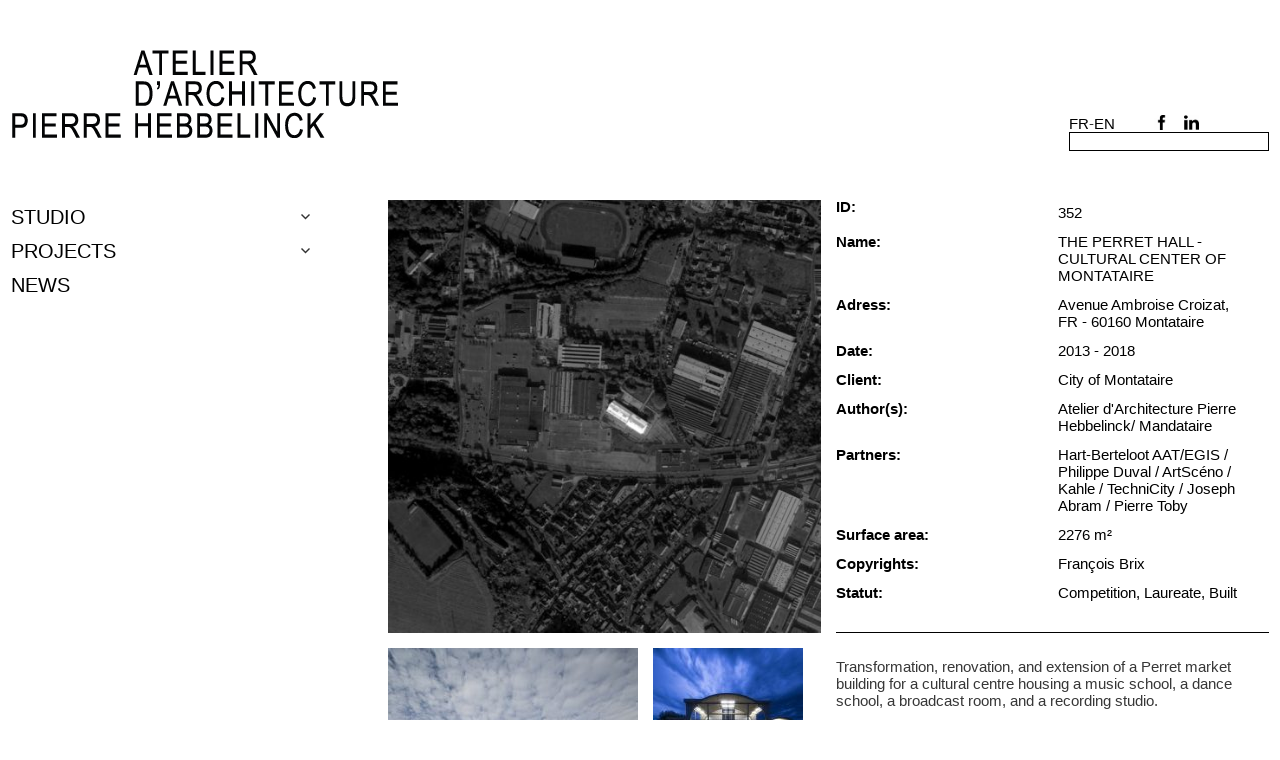

--- FILE ---
content_type: text/html; charset=UTF-8
request_url: https://pierrehebbelinck.net/en/projets/352-en
body_size: 11204
content:
<!DOCTYPE html>
<html lang="en-GB" class="no-js">
<head>
    <meta charset="UTF-8">
    <meta name="viewport" content="width=device-width, initial-scale=1">
    <link rel="profile" href="http://gmpg.org/xfn/11">
    <link href="http://fr.allfont.net/allfont.css?fonts=arial-narrow" rel="stylesheet" type="text/css"/>
    <link rel="pingback" href="https://pierrehebbelinck.net/xmlrpc.php">
    <link rel="apple-touch-icon" sizes="180x180" href="https://pierrehebbelinck.net/wp-content/themes/myTheme/images/favicon/apple-touch-icon.png">
    <link rel="icon" type="image/png" sizes="32x32" href="https://pierrehebbelinck.net/wp-content/themes/myTheme/images/favicon/favicon-32x32.png">
    <link rel="icon" type="image/png" sizes="16x16" href="https://pierrehebbelinck.net/wp-content/themes/myTheme/images/favicon/favicon-16x16.png">
    <link rel="manifest" href="https://pierrehebbelinck.net/wp-content/themes/myTheme/images/favicon/site.webmanifest">
    <link rel="mask-icon" href="https://pierrehebbelinck.net/wp-content/themes/myTheme/images/favicon/safari-pinned-tab.svg" color="#8d8d8d">
    <meta name="msapplication-TileColor" content="#da532c">
    <meta name="theme-color" content="#ffffff">
    <!--[if lt IE 9]>
    <script src="https://pierrehebbelinck.net/wp-content/themes/twentyfifteen/js/html5.js"></script>
    <![endif]-->
    <script>(function(html){html.className = html.className.replace(/\bno-js\b/,'js')})(document.documentElement);</script>
<title>352-en. THE PERRET HALL &#8211; CULTURAL CENTER OF MONTATAIRE &#8211; Atelier d&#039;architecture Pierre Hebbelinck</title>
<meta name='robots' content='max-image-preview:large' />
	<style>img:is([sizes="auto" i], [sizes^="auto," i]) { contain-intrinsic-size: 3000px 1500px }</style>
	<link rel="alternate" href="https://pierrehebbelinck.net/fr/projets/352" hreflang="fr" />
<link rel="alternate" href="https://pierrehebbelinck.net/en/projets/352-en" hreflang="en" />
<link rel="alternate" type="application/rss+xml" title="Atelier d&#039;architecture Pierre Hebbelinck &raquo; Feed" href="https://pierrehebbelinck.net/en/feed" />
<link rel="alternate" type="application/rss+xml" title="Atelier d&#039;architecture Pierre Hebbelinck &raquo; Comments Feed" href="https://pierrehebbelinck.net/en/comments/feed" />
<script>
window._wpemojiSettings = {"baseUrl":"https:\/\/s.w.org\/images\/core\/emoji\/16.0.1\/72x72\/","ext":".png","svgUrl":"https:\/\/s.w.org\/images\/core\/emoji\/16.0.1\/svg\/","svgExt":".svg","source":{"concatemoji":"https:\/\/pierrehebbelinck.net\/wp-includes\/js\/wp-emoji-release.min.js?ver=08e7c395248ac9d7e1229484bc83f856"}};
/*! This file is auto-generated */
!function(s,n){var o,i,e;function c(e){try{var t={supportTests:e,timestamp:(new Date).valueOf()};sessionStorage.setItem(o,JSON.stringify(t))}catch(e){}}function p(e,t,n){e.clearRect(0,0,e.canvas.width,e.canvas.height),e.fillText(t,0,0);var t=new Uint32Array(e.getImageData(0,0,e.canvas.width,e.canvas.height).data),a=(e.clearRect(0,0,e.canvas.width,e.canvas.height),e.fillText(n,0,0),new Uint32Array(e.getImageData(0,0,e.canvas.width,e.canvas.height).data));return t.every(function(e,t){return e===a[t]})}function u(e,t){e.clearRect(0,0,e.canvas.width,e.canvas.height),e.fillText(t,0,0);for(var n=e.getImageData(16,16,1,1),a=0;a<n.data.length;a++)if(0!==n.data[a])return!1;return!0}function f(e,t,n,a){switch(t){case"flag":return n(e,"\ud83c\udff3\ufe0f\u200d\u26a7\ufe0f","\ud83c\udff3\ufe0f\u200b\u26a7\ufe0f")?!1:!n(e,"\ud83c\udde8\ud83c\uddf6","\ud83c\udde8\u200b\ud83c\uddf6")&&!n(e,"\ud83c\udff4\udb40\udc67\udb40\udc62\udb40\udc65\udb40\udc6e\udb40\udc67\udb40\udc7f","\ud83c\udff4\u200b\udb40\udc67\u200b\udb40\udc62\u200b\udb40\udc65\u200b\udb40\udc6e\u200b\udb40\udc67\u200b\udb40\udc7f");case"emoji":return!a(e,"\ud83e\udedf")}return!1}function g(e,t,n,a){var r="undefined"!=typeof WorkerGlobalScope&&self instanceof WorkerGlobalScope?new OffscreenCanvas(300,150):s.createElement("canvas"),o=r.getContext("2d",{willReadFrequently:!0}),i=(o.textBaseline="top",o.font="600 32px Arial",{});return e.forEach(function(e){i[e]=t(o,e,n,a)}),i}function t(e){var t=s.createElement("script");t.src=e,t.defer=!0,s.head.appendChild(t)}"undefined"!=typeof Promise&&(o="wpEmojiSettingsSupports",i=["flag","emoji"],n.supports={everything:!0,everythingExceptFlag:!0},e=new Promise(function(e){s.addEventListener("DOMContentLoaded",e,{once:!0})}),new Promise(function(t){var n=function(){try{var e=JSON.parse(sessionStorage.getItem(o));if("object"==typeof e&&"number"==typeof e.timestamp&&(new Date).valueOf()<e.timestamp+604800&&"object"==typeof e.supportTests)return e.supportTests}catch(e){}return null}();if(!n){if("undefined"!=typeof Worker&&"undefined"!=typeof OffscreenCanvas&&"undefined"!=typeof URL&&URL.createObjectURL&&"undefined"!=typeof Blob)try{var e="postMessage("+g.toString()+"("+[JSON.stringify(i),f.toString(),p.toString(),u.toString()].join(",")+"));",a=new Blob([e],{type:"text/javascript"}),r=new Worker(URL.createObjectURL(a),{name:"wpTestEmojiSupports"});return void(r.onmessage=function(e){c(n=e.data),r.terminate(),t(n)})}catch(e){}c(n=g(i,f,p,u))}t(n)}).then(function(e){for(var t in e)n.supports[t]=e[t],n.supports.everything=n.supports.everything&&n.supports[t],"flag"!==t&&(n.supports.everythingExceptFlag=n.supports.everythingExceptFlag&&n.supports[t]);n.supports.everythingExceptFlag=n.supports.everythingExceptFlag&&!n.supports.flag,n.DOMReady=!1,n.readyCallback=function(){n.DOMReady=!0}}).then(function(){return e}).then(function(){var e;n.supports.everything||(n.readyCallback(),(e=n.source||{}).concatemoji?t(e.concatemoji):e.wpemoji&&e.twemoji&&(t(e.twemoji),t(e.wpemoji)))}))}((window,document),window._wpemojiSettings);
</script>
<style id='wp-emoji-styles-inline-css'>

	img.wp-smiley, img.emoji {
		display: inline !important;
		border: none !important;
		box-shadow: none !important;
		height: 1em !important;
		width: 1em !important;
		margin: 0 0.07em !important;
		vertical-align: -0.1em !important;
		background: none !important;
		padding: 0 !important;
	}
</style>
<link rel='stylesheet' id='wp-block-library-css' href='https://pierrehebbelinck.net/wp-includes/css/dist/block-library/style.min.css?ver=08e7c395248ac9d7e1229484bc83f856' media='all' />
<style id='wp-block-library-theme-inline-css'>
.wp-block-audio :where(figcaption){color:#555;font-size:13px;text-align:center}.is-dark-theme .wp-block-audio :where(figcaption){color:#ffffffa6}.wp-block-audio{margin:0 0 1em}.wp-block-code{border:1px solid #ccc;border-radius:4px;font-family:Menlo,Consolas,monaco,monospace;padding:.8em 1em}.wp-block-embed :where(figcaption){color:#555;font-size:13px;text-align:center}.is-dark-theme .wp-block-embed :where(figcaption){color:#ffffffa6}.wp-block-embed{margin:0 0 1em}.blocks-gallery-caption{color:#555;font-size:13px;text-align:center}.is-dark-theme .blocks-gallery-caption{color:#ffffffa6}:root :where(.wp-block-image figcaption){color:#555;font-size:13px;text-align:center}.is-dark-theme :root :where(.wp-block-image figcaption){color:#ffffffa6}.wp-block-image{margin:0 0 1em}.wp-block-pullquote{border-bottom:4px solid;border-top:4px solid;color:currentColor;margin-bottom:1.75em}.wp-block-pullquote cite,.wp-block-pullquote footer,.wp-block-pullquote__citation{color:currentColor;font-size:.8125em;font-style:normal;text-transform:uppercase}.wp-block-quote{border-left:.25em solid;margin:0 0 1.75em;padding-left:1em}.wp-block-quote cite,.wp-block-quote footer{color:currentColor;font-size:.8125em;font-style:normal;position:relative}.wp-block-quote:where(.has-text-align-right){border-left:none;border-right:.25em solid;padding-left:0;padding-right:1em}.wp-block-quote:where(.has-text-align-center){border:none;padding-left:0}.wp-block-quote.is-large,.wp-block-quote.is-style-large,.wp-block-quote:where(.is-style-plain){border:none}.wp-block-search .wp-block-search__label{font-weight:700}.wp-block-search__button{border:1px solid #ccc;padding:.375em .625em}:where(.wp-block-group.has-background){padding:1.25em 2.375em}.wp-block-separator.has-css-opacity{opacity:.4}.wp-block-separator{border:none;border-bottom:2px solid;margin-left:auto;margin-right:auto}.wp-block-separator.has-alpha-channel-opacity{opacity:1}.wp-block-separator:not(.is-style-wide):not(.is-style-dots){width:100px}.wp-block-separator.has-background:not(.is-style-dots){border-bottom:none;height:1px}.wp-block-separator.has-background:not(.is-style-wide):not(.is-style-dots){height:2px}.wp-block-table{margin:0 0 1em}.wp-block-table td,.wp-block-table th{word-break:normal}.wp-block-table :where(figcaption){color:#555;font-size:13px;text-align:center}.is-dark-theme .wp-block-table :where(figcaption){color:#ffffffa6}.wp-block-video :where(figcaption){color:#555;font-size:13px;text-align:center}.is-dark-theme .wp-block-video :where(figcaption){color:#ffffffa6}.wp-block-video{margin:0 0 1em}:root :where(.wp-block-template-part.has-background){margin-bottom:0;margin-top:0;padding:1.25em 2.375em}
</style>
<style id='classic-theme-styles-inline-css'>
/*! This file is auto-generated */
.wp-block-button__link{color:#fff;background-color:#32373c;border-radius:9999px;box-shadow:none;text-decoration:none;padding:calc(.667em + 2px) calc(1.333em + 2px);font-size:1.125em}.wp-block-file__button{background:#32373c;color:#fff;text-decoration:none}
</style>
<style id='global-styles-inline-css'>
:root{--wp--preset--aspect-ratio--square: 1;--wp--preset--aspect-ratio--4-3: 4/3;--wp--preset--aspect-ratio--3-4: 3/4;--wp--preset--aspect-ratio--3-2: 3/2;--wp--preset--aspect-ratio--2-3: 2/3;--wp--preset--aspect-ratio--16-9: 16/9;--wp--preset--aspect-ratio--9-16: 9/16;--wp--preset--color--black: #000000;--wp--preset--color--cyan-bluish-gray: #abb8c3;--wp--preset--color--white: #fff;--wp--preset--color--pale-pink: #f78da7;--wp--preset--color--vivid-red: #cf2e2e;--wp--preset--color--luminous-vivid-orange: #ff6900;--wp--preset--color--luminous-vivid-amber: #fcb900;--wp--preset--color--light-green-cyan: #7bdcb5;--wp--preset--color--vivid-green-cyan: #00d084;--wp--preset--color--pale-cyan-blue: #8ed1fc;--wp--preset--color--vivid-cyan-blue: #0693e3;--wp--preset--color--vivid-purple: #9b51e0;--wp--preset--color--dark-gray: #111;--wp--preset--color--light-gray: #f1f1f1;--wp--preset--color--yellow: #f4ca16;--wp--preset--color--dark-brown: #352712;--wp--preset--color--medium-pink: #e53b51;--wp--preset--color--light-pink: #ffe5d1;--wp--preset--color--dark-purple: #2e2256;--wp--preset--color--purple: #674970;--wp--preset--color--blue-gray: #22313f;--wp--preset--color--bright-blue: #55c3dc;--wp--preset--color--light-blue: #e9f2f9;--wp--preset--gradient--vivid-cyan-blue-to-vivid-purple: linear-gradient(135deg,rgba(6,147,227,1) 0%,rgb(155,81,224) 100%);--wp--preset--gradient--light-green-cyan-to-vivid-green-cyan: linear-gradient(135deg,rgb(122,220,180) 0%,rgb(0,208,130) 100%);--wp--preset--gradient--luminous-vivid-amber-to-luminous-vivid-orange: linear-gradient(135deg,rgba(252,185,0,1) 0%,rgba(255,105,0,1) 100%);--wp--preset--gradient--luminous-vivid-orange-to-vivid-red: linear-gradient(135deg,rgba(255,105,0,1) 0%,rgb(207,46,46) 100%);--wp--preset--gradient--very-light-gray-to-cyan-bluish-gray: linear-gradient(135deg,rgb(238,238,238) 0%,rgb(169,184,195) 100%);--wp--preset--gradient--cool-to-warm-spectrum: linear-gradient(135deg,rgb(74,234,220) 0%,rgb(151,120,209) 20%,rgb(207,42,186) 40%,rgb(238,44,130) 60%,rgb(251,105,98) 80%,rgb(254,248,76) 100%);--wp--preset--gradient--blush-light-purple: linear-gradient(135deg,rgb(255,206,236) 0%,rgb(152,150,240) 100%);--wp--preset--gradient--blush-bordeaux: linear-gradient(135deg,rgb(254,205,165) 0%,rgb(254,45,45) 50%,rgb(107,0,62) 100%);--wp--preset--gradient--luminous-dusk: linear-gradient(135deg,rgb(255,203,112) 0%,rgb(199,81,192) 50%,rgb(65,88,208) 100%);--wp--preset--gradient--pale-ocean: linear-gradient(135deg,rgb(255,245,203) 0%,rgb(182,227,212) 50%,rgb(51,167,181) 100%);--wp--preset--gradient--electric-grass: linear-gradient(135deg,rgb(202,248,128) 0%,rgb(113,206,126) 100%);--wp--preset--gradient--midnight: linear-gradient(135deg,rgb(2,3,129) 0%,rgb(40,116,252) 100%);--wp--preset--gradient--dark-gray-gradient-gradient: linear-gradient(90deg, rgba(17,17,17,1) 0%, rgba(42,42,42,1) 100%);--wp--preset--gradient--light-gray-gradient: linear-gradient(90deg, rgba(241,241,241,1) 0%, rgba(215,215,215,1) 100%);--wp--preset--gradient--white-gradient: linear-gradient(90deg, rgba(255,255,255,1) 0%, rgba(230,230,230,1) 100%);--wp--preset--gradient--yellow-gradient: linear-gradient(90deg, rgba(244,202,22,1) 0%, rgba(205,168,10,1) 100%);--wp--preset--gradient--dark-brown-gradient: linear-gradient(90deg, rgba(53,39,18,1) 0%, rgba(91,67,31,1) 100%);--wp--preset--gradient--medium-pink-gradient: linear-gradient(90deg, rgba(229,59,81,1) 0%, rgba(209,28,51,1) 100%);--wp--preset--gradient--light-pink-gradient: linear-gradient(90deg, rgba(255,229,209,1) 0%, rgba(255,200,158,1) 100%);--wp--preset--gradient--dark-purple-gradient: linear-gradient(90deg, rgba(46,34,86,1) 0%, rgba(66,48,123,1) 100%);--wp--preset--gradient--purple-gradient: linear-gradient(90deg, rgba(103,73,112,1) 0%, rgba(131,93,143,1) 100%);--wp--preset--gradient--blue-gray-gradient: linear-gradient(90deg, rgba(34,49,63,1) 0%, rgba(52,75,96,1) 100%);--wp--preset--gradient--bright-blue-gradient: linear-gradient(90deg, rgba(85,195,220,1) 0%, rgba(43,180,211,1) 100%);--wp--preset--gradient--light-blue-gradient: linear-gradient(90deg, rgba(233,242,249,1) 0%, rgba(193,218,238,1) 100%);--wp--preset--font-size--small: 13px;--wp--preset--font-size--medium: 20px;--wp--preset--font-size--large: 36px;--wp--preset--font-size--x-large: 42px;--wp--preset--spacing--20: 0.44rem;--wp--preset--spacing--30: 0.67rem;--wp--preset--spacing--40: 1rem;--wp--preset--spacing--50: 1.5rem;--wp--preset--spacing--60: 2.25rem;--wp--preset--spacing--70: 3.38rem;--wp--preset--spacing--80: 5.06rem;--wp--preset--shadow--natural: 6px 6px 9px rgba(0, 0, 0, 0.2);--wp--preset--shadow--deep: 12px 12px 50px rgba(0, 0, 0, 0.4);--wp--preset--shadow--sharp: 6px 6px 0px rgba(0, 0, 0, 0.2);--wp--preset--shadow--outlined: 6px 6px 0px -3px rgba(255, 255, 255, 1), 6px 6px rgba(0, 0, 0, 1);--wp--preset--shadow--crisp: 6px 6px 0px rgba(0, 0, 0, 1);}:where(.is-layout-flex){gap: 0.5em;}:where(.is-layout-grid){gap: 0.5em;}body .is-layout-flex{display: flex;}.is-layout-flex{flex-wrap: wrap;align-items: center;}.is-layout-flex > :is(*, div){margin: 0;}body .is-layout-grid{display: grid;}.is-layout-grid > :is(*, div){margin: 0;}:where(.wp-block-columns.is-layout-flex){gap: 2em;}:where(.wp-block-columns.is-layout-grid){gap: 2em;}:where(.wp-block-post-template.is-layout-flex){gap: 1.25em;}:where(.wp-block-post-template.is-layout-grid){gap: 1.25em;}.has-black-color{color: var(--wp--preset--color--black) !important;}.has-cyan-bluish-gray-color{color: var(--wp--preset--color--cyan-bluish-gray) !important;}.has-white-color{color: var(--wp--preset--color--white) !important;}.has-pale-pink-color{color: var(--wp--preset--color--pale-pink) !important;}.has-vivid-red-color{color: var(--wp--preset--color--vivid-red) !important;}.has-luminous-vivid-orange-color{color: var(--wp--preset--color--luminous-vivid-orange) !important;}.has-luminous-vivid-amber-color{color: var(--wp--preset--color--luminous-vivid-amber) !important;}.has-light-green-cyan-color{color: var(--wp--preset--color--light-green-cyan) !important;}.has-vivid-green-cyan-color{color: var(--wp--preset--color--vivid-green-cyan) !important;}.has-pale-cyan-blue-color{color: var(--wp--preset--color--pale-cyan-blue) !important;}.has-vivid-cyan-blue-color{color: var(--wp--preset--color--vivid-cyan-blue) !important;}.has-vivid-purple-color{color: var(--wp--preset--color--vivid-purple) !important;}.has-black-background-color{background-color: var(--wp--preset--color--black) !important;}.has-cyan-bluish-gray-background-color{background-color: var(--wp--preset--color--cyan-bluish-gray) !important;}.has-white-background-color{background-color: var(--wp--preset--color--white) !important;}.has-pale-pink-background-color{background-color: var(--wp--preset--color--pale-pink) !important;}.has-vivid-red-background-color{background-color: var(--wp--preset--color--vivid-red) !important;}.has-luminous-vivid-orange-background-color{background-color: var(--wp--preset--color--luminous-vivid-orange) !important;}.has-luminous-vivid-amber-background-color{background-color: var(--wp--preset--color--luminous-vivid-amber) !important;}.has-light-green-cyan-background-color{background-color: var(--wp--preset--color--light-green-cyan) !important;}.has-vivid-green-cyan-background-color{background-color: var(--wp--preset--color--vivid-green-cyan) !important;}.has-pale-cyan-blue-background-color{background-color: var(--wp--preset--color--pale-cyan-blue) !important;}.has-vivid-cyan-blue-background-color{background-color: var(--wp--preset--color--vivid-cyan-blue) !important;}.has-vivid-purple-background-color{background-color: var(--wp--preset--color--vivid-purple) !important;}.has-black-border-color{border-color: var(--wp--preset--color--black) !important;}.has-cyan-bluish-gray-border-color{border-color: var(--wp--preset--color--cyan-bluish-gray) !important;}.has-white-border-color{border-color: var(--wp--preset--color--white) !important;}.has-pale-pink-border-color{border-color: var(--wp--preset--color--pale-pink) !important;}.has-vivid-red-border-color{border-color: var(--wp--preset--color--vivid-red) !important;}.has-luminous-vivid-orange-border-color{border-color: var(--wp--preset--color--luminous-vivid-orange) !important;}.has-luminous-vivid-amber-border-color{border-color: var(--wp--preset--color--luminous-vivid-amber) !important;}.has-light-green-cyan-border-color{border-color: var(--wp--preset--color--light-green-cyan) !important;}.has-vivid-green-cyan-border-color{border-color: var(--wp--preset--color--vivid-green-cyan) !important;}.has-pale-cyan-blue-border-color{border-color: var(--wp--preset--color--pale-cyan-blue) !important;}.has-vivid-cyan-blue-border-color{border-color: var(--wp--preset--color--vivid-cyan-blue) !important;}.has-vivid-purple-border-color{border-color: var(--wp--preset--color--vivid-purple) !important;}.has-vivid-cyan-blue-to-vivid-purple-gradient-background{background: var(--wp--preset--gradient--vivid-cyan-blue-to-vivid-purple) !important;}.has-light-green-cyan-to-vivid-green-cyan-gradient-background{background: var(--wp--preset--gradient--light-green-cyan-to-vivid-green-cyan) !important;}.has-luminous-vivid-amber-to-luminous-vivid-orange-gradient-background{background: var(--wp--preset--gradient--luminous-vivid-amber-to-luminous-vivid-orange) !important;}.has-luminous-vivid-orange-to-vivid-red-gradient-background{background: var(--wp--preset--gradient--luminous-vivid-orange-to-vivid-red) !important;}.has-very-light-gray-to-cyan-bluish-gray-gradient-background{background: var(--wp--preset--gradient--very-light-gray-to-cyan-bluish-gray) !important;}.has-cool-to-warm-spectrum-gradient-background{background: var(--wp--preset--gradient--cool-to-warm-spectrum) !important;}.has-blush-light-purple-gradient-background{background: var(--wp--preset--gradient--blush-light-purple) !important;}.has-blush-bordeaux-gradient-background{background: var(--wp--preset--gradient--blush-bordeaux) !important;}.has-luminous-dusk-gradient-background{background: var(--wp--preset--gradient--luminous-dusk) !important;}.has-pale-ocean-gradient-background{background: var(--wp--preset--gradient--pale-ocean) !important;}.has-electric-grass-gradient-background{background: var(--wp--preset--gradient--electric-grass) !important;}.has-midnight-gradient-background{background: var(--wp--preset--gradient--midnight) !important;}.has-small-font-size{font-size: var(--wp--preset--font-size--small) !important;}.has-medium-font-size{font-size: var(--wp--preset--font-size--medium) !important;}.has-large-font-size{font-size: var(--wp--preset--font-size--large) !important;}.has-x-large-font-size{font-size: var(--wp--preset--font-size--x-large) !important;}
:where(.wp-block-post-template.is-layout-flex){gap: 1.25em;}:where(.wp-block-post-template.is-layout-grid){gap: 1.25em;}
:where(.wp-block-columns.is-layout-flex){gap: 2em;}:where(.wp-block-columns.is-layout-grid){gap: 2em;}
:root :where(.wp-block-pullquote){font-size: 1.5em;line-height: 1.6;}
</style>
<link rel='stylesheet' id='parent-style-css' href='https://pierrehebbelinck.net/wp-content/themes/twentyfifteen/style.css?ver=08e7c395248ac9d7e1229484bc83f856' media='all' />
<link rel='stylesheet' id='twentyfifteen-fonts-css' href='https://pierrehebbelinck.net/wp-content/themes/twentyfifteen/assets/fonts/noto-sans-plus-noto-serif-plus-inconsolata.css?ver=20230328' media='all' />
<link rel='stylesheet' id='genericons-css' href='https://pierrehebbelinck.net/wp-content/themes/twentyfifteen/genericons/genericons.css?ver=20201026' media='all' />
<link rel='stylesheet' id='twentyfifteen-style-css' href='https://pierrehebbelinck.net/wp-content/themes/myTheme/style.css?ver=20250415' media='all' />
<style id='twentyfifteen-style-inline-css'>

			.post-navigation .nav-previous { background-image: url(https://pierrehebbelinck.net/wp-content/uploads/2016/05/2-FOND-NOIR-825x510.jpg); }
			.post-navigation .nav-previous .post-title, .post-navigation .nav-previous a:hover .post-title, .post-navigation .nav-previous .meta-nav { color: #fff; }
			.post-navigation .nav-previous a:before { background-color: rgba(0, 0, 0, 0.4); }
		
			.post-navigation .nav-next { background-image: url(https://pierrehebbelinck.net/wp-content/uploads/2016/05/353_1-825x510.jpg); border-top: 0; }
			.post-navigation .nav-next .post-title, .post-navigation .nav-next a:hover .post-title, .post-navigation .nav-next .meta-nav { color: #fff; }
			.post-navigation .nav-next a:before { background-color: rgba(0, 0, 0, 0.4); }
		
</style>
<link rel='stylesheet' id='twentyfifteen-block-style-css' href='https://pierrehebbelinck.net/wp-content/themes/twentyfifteen/css/blocks.css?ver=20240715' media='all' />
<script src="https://pierrehebbelinck.net/wp-includes/js/jquery/jquery.min.js?ver=3.7.1" id="jquery-core-js"></script>
<script src="https://pierrehebbelinck.net/wp-includes/js/jquery/jquery-migrate.min.js?ver=3.4.1" id="jquery-migrate-js"></script>
<script src="https://pierrehebbelinck.net/wp-content/themes/myTheme/js/hammerjs/hammer.min.js?ver=08e7c395248ac9d7e1229484bc83f856" id="hammerjs-js"></script>
<script src="https://pierrehebbelinck.net/wp-content/themes/myTheme/js/hammerjs/jquery.hammer.js?ver=08e7c395248ac9d7e1229484bc83f856" id="hammerjsjquery-js"></script>
<script src="https://pierrehebbelinck.net/wp-content/themes/myTheme/js/sorttable.js?ver=08e7c395248ac9d7e1229484bc83f856" id="sortable-js"></script>
<script src="https://pierrehebbelinck.net/wp-content/themes/myTheme/js/slider.js?ver=08e7c395248ac9d7e1229484bc83f856" id="slider-js"></script>
<script id="twentyfifteen-script-js-extra">
var screenReaderText = {"expand":"<span class=\"screen-reader-text\">expand child menu<\/span>","collapse":"<span class=\"screen-reader-text\">collapse child menu<\/span>"};
</script>
<script src="https://pierrehebbelinck.net/wp-content/themes/twentyfifteen/js/functions.js?ver=20250303" id="twentyfifteen-script-js" defer data-wp-strategy="defer"></script>
<link rel="https://api.w.org/" href="https://pierrehebbelinck.net/wp-json/" /><link rel="EditURI" type="application/rsd+xml" title="RSD" href="https://pierrehebbelinck.net/xmlrpc.php?rsd" />

<link rel="canonical" href="https://pierrehebbelinck.net/en/projets/352-en" />
<link rel='shortlink' href='https://pierrehebbelinck.net/?p=1470' />
<link rel="alternate" title="oEmbed (JSON)" type="application/json+oembed" href="https://pierrehebbelinck.net/wp-json/oembed/1.0/embed?url=https%3A%2F%2Fpierrehebbelinck.net%2Fen%2Fprojets%2F352-en&#038;lang=en" />
<link rel="alternate" title="oEmbed (XML)" type="text/xml+oembed" href="https://pierrehebbelinck.net/wp-json/oembed/1.0/embed?url=https%3A%2F%2Fpierrehebbelinck.net%2Fen%2Fprojets%2F352-en&#038;format=xml&#038;lang=en" />
<script type="text/javascript">
	window._se_plugin_version = '8.1.9';
</script>
</head>

<body class="wp-singular projets-template-default single single-projets postid-1470 wp-embed-responsive wp-theme-twentyfifteen wp-child-theme-myTheme">
<script>
    (function (i, s, o, g, r, a, m) {
        i['GoogleAnalyticsObject'] = r;
        i[r] = i[r] || function () {
                (i[r].q = i[r].q || []).push(arguments)
            }, i[r].l = 1 * new Date();
        a = s.createElement(o),
            m = s.getElementsByTagName(o)[0];
        a.async = 1;
        a.src = g;
        m.parentNode.insertBefore(a, m)
    })(window, document, 'script', 'https://www.google-analytics.com/analytics.js', 'ga');

    ga('create', 'UA-8565375-29', 'auto');
    ga('send', 'pageview');

</script>
<div id="page" class="hfeed site">
    <a class="skip-link screen-reader-text" href="#content">Skip to content</a>

    <header id="masthead" class="site-header" role="banner">
        <div id="myHeader">
            <div class="site-branding">
                <a id="logo" href="https://pierrehebbelinck.net/"></a>
            </div><!-- .site-branding -->
            <div class="headerRight">
                <ul id="langues">
                    <!--<li><a href="http://hebbelincksaweb.hostnicework2.com/fr/" hreflang="fr-BE">fr</a></li>
                    <li><a href="http://hebbelincksaweb.hostnicework2.com/en/" hreflang="en-GB">en</a></li>-->
                                            <!--<nav id="social-navigation" class="social-navigation" role="navigation">-->
                        <div class="menu-menu-langues-container"><ul id="menu-menu-langues" class="menu"><li id="menu-item-837-fr" class="lang-item lang-item-28 lang-item-fr lang-item-first menu-item menu-item-type-custom menu-item-object-custom menu-item-837-fr"><a href="https://pierrehebbelinck.net/fr/projets/352" hreflang="fr-BE" lang="fr-BE"><img src="[data-uri]" alt="Français" width="16" height="11" style="width: 16px; height: 11px;" /></a></li>
<li id="menu-item-837-en" class="lang-item lang-item-25 lang-item-en current-lang menu-item menu-item-type-custom menu-item-object-custom menu-item-837-en"><a href="https://pierrehebbelinck.net/en/projets/352-en" hreflang="en-GB" lang="en-GB"><img src="[data-uri]" alt="English" width="16" height="11" style="width: 16px; height: 11px;" /></a></li>
</ul></div>                        <!--</nav><!-- .social-navigation -->
                                    </ul>
                <ul id="social">
                    <li><a href="https://www.facebook.com/atelierpierrehebbelinck" target="_blank"></a></li>
                    <li><a href="https://www.linkedin.com/company/5301113?trk=prof-exp-company-name"
                           target="_blank"></a></li>
                </ul>


                <form method="get" id="searchform" action="https://pierrehebbelinck.net/en/">
                    <div><input type="text" size="18" value="" name="s"
                                id="search"/>
                    </div>
                </form>
            </div>
        </div>
        <div id="sidebar" class="sidebar">
            <div class="site-branding">
                <button class="secondary-toggle">Menu and widgets</button>
            </div><!-- .site-branding -->

            	<div id="secondary" class="secondary">

					<nav id="site-navigation" class="main-navigation" role="navigation">
				<div class="menu-menu-principal-en-container"><ul id="menu-menu-principal-en" class="nav-menu"><li id="menu-item-3562" class="menu-item menu-item-type-post_type menu-item-object-page menu-item-has-children menu-item-3562"><a href="https://pierrehebbelinck.net/en/atelier-en">Studio</a>
<ul class="sub-menu">
	<li id="menu-item-4511" class="menu-item menu-item-type-post_type menu-item-object-page menu-item-4511"><a href="https://pierrehebbelinck.net/en/page_contact-en">CONTACT</a></li>
	<li id="menu-item-3497" class="menu-item menu-item-type-custom menu-item-object-custom menu-item-3497"><a href="http://hebbelinckaa.nnstudio.pro/en/team">TEAM</a></li>
	<li id="menu-item-817" class="menu-item menu-item-type-post_type_archive menu-item-object-bibliotheque menu-item-has-children menu-item-817"><a href="https://pierrehebbelinck.net/en/bibliotheque">PUBLICATIONS</a>
	<ul class="sub-menu">
		<li id="menu-item-4507" class="menu-item menu-item-type-taxonomy menu-item-object-supports menu-item-4507"><a href="https://pierrehebbelinck.net/en/supports/bibli_newspaper">PRINTED MEDIA</a></li>
		<li id="menu-item-4508" class="menu-item menu-item-type-taxonomy menu-item-object-supports menu-item-4508"><a href="https://pierrehebbelinck.net/en/supports/bibli_books">BOOKS</a></li>
	</ul>
</li>
	<li id="menu-item-3980" class="menu-item menu-item-type-taxonomy menu-item-object-supports menu-item-3980"><a href="https://pierrehebbelinck.net/en/supports/bibli_lectures">LECTURES</a></li>
	<li id="menu-item-3982" class="menu-item menu-item-type-taxonomy menu-item-object-supports menu-item-3982"><a href="https://pierrehebbelinck.net/en/supports/biblio_exhibitions">EXHIBITIONS</a></li>
	<li id="menu-item-4268" class="menu-item menu-item-type-post_type_archive menu-item-object-prix menu-item-4268"><a href="https://pierrehebbelinck.net/en/prix">Awards</a></li>
</ul>
</li>
<li id="menu-item-819" class="menu-item menu-item-type-post_type_archive menu-item-object-projets menu-item-has-children menu-item-819"><a href="https://pierrehebbelinck.net/en/projets">Projects</a>
<ul class="sub-menu">
	<li id="menu-item-3799" class="menu-item menu-item-type-taxonomy menu-item-object-type menu-item-3799"><a href="https://pierrehebbelinck.net/en/type/type_individual_dwelling">individual dwelling</a></li>
	<li id="menu-item-3798" class="menu-item menu-item-type-taxonomy menu-item-object-type menu-item-3798"><a href="https://pierrehebbelinck.net/en/type/type_multiunit_dwelling">multi-unit dwelling</a></li>
	<li id="menu-item-3861" class="menu-item menu-item-type-taxonomy menu-item-object-type menu-item-3861"><a href="https://pierrehebbelinck.net/en/type/projects_tertiary">tertiary</a></li>
	<li id="menu-item-3797" class="menu-item menu-item-type-taxonomy menu-item-object-type current-projets-ancestor current-menu-parent current-projets-parent menu-item-3797"><a href="https://pierrehebbelinck.net/en/type/type_cultural_utilities">cultural utilities</a></li>
	<li id="menu-item-3796" class="menu-item menu-item-type-taxonomy menu-item-object-type menu-item-3796"><a href="https://pierrehebbelinck.net/en/type/type_public_utilities">others utilities</a></li>
	<li id="menu-item-3859" class="menu-item menu-item-type-taxonomy menu-item-object-type current-projets-ancestor current-menu-parent current-projets-parent menu-item-3859"><a href="https://pierrehebbelinck.net/en/type/projects_heritage">heritage</a></li>
	<li id="menu-item-3860" class="menu-item menu-item-type-taxonomy menu-item-object-type menu-item-3860"><a href="https://pierrehebbelinck.net/en/type/projects_furniture">furniture</a></li>
	<li id="menu-item-3862" class="menu-item menu-item-type-taxonomy menu-item-object-type menu-item-3862"><a href="https://pierrehebbelinck.net/en/type/projects_urban">urban planning</a></li>
</ul>
</li>
<li id="menu-item-3767" class="menu-item menu-item-type-post_type_archive menu-item-object-news menu-item-3767"><a href="https://pierrehebbelinck.net/en/news">NEWS</a></li>
</ul></div>			</nav><!-- .main-navigation -->
		
				
		<div id="moveToTop"></div>
		<script>
            jQuery(function(){
                  jQuery('#moveToTop').click(function() {
                    jQuery('html,body').animate({scrollTop: 0}, 'slow');
                  }); 
                  jQuery(window).scroll(function(){
                     if(jQuery(window).scrollTop()  >100){
                        jQuery('#moveToTop').fadeIn();
                     }else{
                        jQuery('#moveToTop').fadeOut();
                     }
                  });
                });
        </script>

	</div><!-- .secondary -->
        </div><!-- .sidebar -->


    </header><!-- .site-header -->
	
	

	

<div id="primary" class="content-area">

    <main id="main" class="site-main singleProjets" role="main">

                        <div class="col1">
            <!--<span></span>-->
                            <ul class="listephotos">
                                            <li>
                                                        <img src="https://pierrehebbelinck.net/wp-content/uploads/352_OUT-500x500.jpg" alt=""
                                 data-url="https://pierrehebbelinck.net/wp-content/uploads/352_OUT.jpg"
                                 data-legende=""/>
                        </li>
                                            <li>
                                                        <img src="https://pierrehebbelinck.net/wp-content/uploads/0-250x231.jpg" alt=""
                                 data-url="https://pierrehebbelinck.net/wp-content/uploads/0.jpg"
                                 data-legende=""/>
                        </li>
                                            <li>
                                                        <img src="https://pierrehebbelinck.net/wp-content/uploads/1-3-150x135.jpg" alt=""
                                 data-url="https://pierrehebbelinck.net/wp-content/uploads/1-3.jpg"
                                 data-legende=""/>
                        </li>
                                            <li>
                                                        <img src="https://pierrehebbelinck.net/wp-content/uploads/MAQUETTE_structure-2-250x136.jpg" alt=""
                                 data-url="https://pierrehebbelinck.net/wp-content/uploads/MAQUETTE_structure-2.jpg"
                                 data-legende=""/>
                        </li>
                                            <li>
                                                        <img src="https://pierrehebbelinck.net/wp-content/uploads/2016/05/MAQUETTE_projet-4-250x99.jpg" alt=""
                                 data-url="https://pierrehebbelinck.net/wp-content/uploads/2016/05/MAQUETTE_projet-4.jpg"
                                 data-legende=""/>
                        </li>
                                            <li>
                                                        <img src="https://pierrehebbelinck.net/wp-content/uploads/2016/05/MAQUETTE_urbain-1-250x174.jpg" alt=""
                                 data-url="https://pierrehebbelinck.net/wp-content/uploads/2016/05/MAQUETTE_urbain-1.jpg"
                                 data-legende=""/>
                        </li>
                                            <li>
                                                        <img src="https://pierrehebbelinck.net/wp-content/uploads/2016/05/PLAN_MASSE_500e-150x106.jpg" alt=""
                                 data-url="https://pierrehebbelinck.net/wp-content/uploads/2016/05/PLAN_MASSE_500e.jpg"
                                 data-legende=""/>
                        </li>
                                            <li>
                                                        <img src="https://pierrehebbelinck.net/wp-content/uploads/352_VA-MIES_AXONO-100x250.jpg" alt=""
                                 data-url="https://pierrehebbelinck.net/wp-content/uploads/352_VA-MIES_AXONO.jpg"
                                 data-legende=""/>
                        </li>
                                            <li>
                                                        <img src="https://pierrehebbelinck.net/wp-content/uploads/352_VA_R0_légende-250x182.jpg" alt=""
                                 data-url="https://pierrehebbelinck.net/wp-content/uploads/352_VA_R0_légende.jpg"
                                 data-legende=""/>
                        </li>
                                            <li>
                                                        <img src="https://pierrehebbelinck.net/wp-content/uploads/352_VA_R1_légende-250x182.jpg" alt=""
                                 data-url="https://pierrehebbelinck.net/wp-content/uploads/352_VA_R1_légende.jpg"
                                 data-legende=""/>
                        </li>
                                            <li>
                                                        <img src="https://pierrehebbelinck.net/wp-content/uploads/352_VA_R2-250x182.jpg" alt=""
                                 data-url="https://pierrehebbelinck.net/wp-content/uploads/352_VA_R2.jpg"
                                 data-legende=""/>
                        </li>
                                            <li>
                                                        <img src="https://pierrehebbelinck.net/wp-content/uploads/352_VA_CAeB-150x106.jpg" alt=""
                                 data-url="https://pierrehebbelinck.net/wp-content/uploads/352_VA_CAeB.jpg"
                                 data-legende=""/>
                        </li>
                                            <li>
                                                        <img src="https://pierrehebbelinck.net/wp-content/uploads/352_VA_COUPE-F-250x191.jpg" alt=""
                                 data-url="https://pierrehebbelinck.net/wp-content/uploads/352_VA_COUPE-F.jpg"
                                 data-legende=""/>
                        </li>
                                            <li>
                                                        <img src="https://pierrehebbelinck.net/wp-content/uploads/352_VA_COUPE-G-150x114.jpg" alt=""
                                 data-url="https://pierrehebbelinck.net/wp-content/uploads/352_VA_COUPE-G.jpg"
                                 data-legende=""/>
                        </li>
                                            <li>
                                                        <img src="https://pierrehebbelinck.net/wp-content/uploads/352_VA_COUPE-I-150x114.jpg" alt=""
                                 data-url="https://pierrehebbelinck.net/wp-content/uploads/352_VA_COUPE-I.jpg"
                                 data-legende=""/>
                        </li>
                                            <li>
                                                        <img src="https://pierrehebbelinck.net/wp-content/uploads/6-3-250x250.jpg" alt=""
                                 data-url="https://pierrehebbelinck.net/wp-content/uploads/6-3.jpg"
                                 data-legende=""/>
                        </li>
                                            <li>
                                                        <img src="https://pierrehebbelinck.net/wp-content/uploads/4-3-167x250.jpg" alt=""
                                 data-url="https://pierrehebbelinck.net/wp-content/uploads/4-3.jpg"
                                 data-legende=""/>
                        </li>
                                            <li>
                                                        <img src="https://pierrehebbelinck.net/wp-content/uploads/5-3-150x142.jpg" alt=""
                                 data-url="https://pierrehebbelinck.net/wp-content/uploads/5-3.jpg"
                                 data-legende=""/>
                        </li>
                                            <li>
                                                        <img src="https://pierrehebbelinck.net/wp-content/uploads/3-3-100x150.jpg" alt=""
                                 data-url="https://pierrehebbelinck.net/wp-content/uploads/3-3.jpg"
                                 data-legende=""/>
                        </li>
                                            <li>
                                                        <img src="https://pierrehebbelinck.net/wp-content/uploads/2-3-250x167.jpg" alt=""
                                 data-url="https://pierrehebbelinck.net/wp-content/uploads/2-3.jpg"
                                 data-legende=""/>
                        </li>
                                            <li>
                                                        <img src="https://pierrehebbelinck.net/wp-content/uploads/8-2-167x250.jpg" alt=""
                                 data-url="https://pierrehebbelinck.net/wp-content/uploads/8-2.jpg"
                                 data-legende=""/>
                        </li>
                                            <li>
                                                        <img src="https://pierrehebbelinck.net/wp-content/uploads/7-2-150x120.jpg" alt=""
                                 data-url="https://pierrehebbelinck.net/wp-content/uploads/7-2.jpg"
                                 data-legende=""/>
                        </li>
                                            <li>
                                                        <img src="https://pierrehebbelinck.net/wp-content/uploads/9-250x167.jpg" alt=""
                                 data-url="https://pierrehebbelinck.net/wp-content/uploads/9.jpg"
                                 data-legende=""/>
                        </li>
                                    </ul>
            
        </div>
        <div class="col2">
            <div>
                <table class="tableInfo">
                    <tr>
                        <td>ID:</td>
                        <td>352</td>
                    </tr>
                    <tr>
                        <td>Name:</td>
                        <td>THE PERRET HALL - CULTURAL CENTER OF MONTATAIRE</td>
                    </tr>
                    <tr>
                                                    <td>Adress:</td>
                            <td>
                                Avenue Ambroise Croizat, <br>FR - 60160 Montataire                            </td>
                                            </tr>
                    <tr>
                        <td>Date:</td>
                        <td>
                            2013 -                             2018                        </td>
                    </tr>
                    <tr>
                                                    <td>Client:</td>
                            <td>City of Montataire</td>
                                            </tr>
                    <tr>
                                                    <td>Author(s):</td>
                            <td>Atelier d'Architecture Pierre Hebbelinck/ Mandataire</td>
                                            </tr>
                    <tr>
                                                    <td>Partners:</td>
                            <td>Hart-Berteloot AAT/EGIS / Philippe Duval / ArtScéno / Kahle / TechniCity / Joseph Abram / Pierre Toby</td>
                                            </tr>
                    <tr>
                                                    <td>Surface area:</td>
                            <td>2276 m²</td>
                        
                    </tr>
                    <tr>
                                                    <td>Copyrights:</td>
                            <td>François Brix</td>
                                            </tr>

                    <tr>

                                                    <td>Statut:</td>
                            <td>
                                Competition, Laureate, Built                            </td>

                        
                    </tr>

                </table>
                                <hr>
            </div>
                            <div>
                    <p>Transformation, renovation, and extension of a Perret market building for a cultural centre housing a music school, a dance school, a broadcast room, and a recording studio.<br />
<br />
The Perret brothers market building was magnified by liberating the original frames. Walking, waiting, and the practice of music are activities based in this slender concrete landscape bathed in natural light. The three facilities take advantage of the height of the central wing to become part of the core of the structure, spreading from one end to the other. The spaces between the frame and the program were liberated to become spaces for meeting and artistic expression that extend the urban space. The large halls in the centre of the market benefit from the double height to promote acoustics and take advantage of the lighting at the top of the structure. The access to the upper floor is a surprising promenade in the generous volume of the 1949 market building.</p>
                </div>
                <hr>
            
            
            <div class="divDoc">

                
                <div id="bibli">

                    
                    <ul>
                        </ul>
                    <ul>
                        </ul>
                    <ul>
                        </ul>
                    <ul>
                        <h6>LECTURES:</h6><li><a href="https://pierrehebbelinck.net/en/bibliotheque/practice-2"><i>Practice</i></a></li><li><a href="https://pierrehebbelinck.net/en/bibliotheque/arpenter-2"><i>Arpenter</i></a></li></ul>
                    <ul>
                        </ul></div><ul><h5>Awards:</h5><li><a href="https://pierrehebbelinck.net/en/prix/liege-architecture-and-urbanism-award-in-the-extra-muros-category">Liège architecture and urbanism award in the extra-muros category</a></li><li><a href="https://pierrehebbelinck.net/en/prix/adc-awards-2019-2">ADC AWARDS 2019</a></li><li><a href="https://pierrehebbelinck.net/en/prix/eu-prize-mies-van-der-rohe-2019">EU Prize Mies Van Der Rohe 2019</a></li></ul><ul><h5>News:</h5><li> / <a href="https://pierrehebbelinck.net/en/news/5179">Laureate &#8211; Prix AMO &#8211; TransEuropArchi France-Belgique 2019</a> / 07.11.2019</li><li><a href="https://pierrehebbelinck.net/en/genres/lectures" rel="tag">Lectures</a> / <a href="https://pierrehebbelinck.net/en/news/east-centric-architecture-triennale-bucharest">East Centric Architecture Triennale Bucharest</a> / 14.10.2019</li><li><a href="https://pierrehebbelinck.net/en/genres/awards-en" rel="tag">Awards</a> / <a href="https://pierrehebbelinck.net/en/news/352-en">EU PRIZE FOR CONTEMPORARY ARCHITECTURE / MIES VAN DER ROHE AWARD 2019</a> / 17.01.2019</li><li><a href="https://pierrehebbelinck.net/en/genres/352_vie-de-chantier-en" rel="tag">352_VIE DE CHANTIER</a> / <a href="https://pierrehebbelinck.net/en/news/352_montataire-3">352_MONTATAIRE #3</a> / 11.11.2017</li><li><a href="https://pierrehebbelinck.net/en/genres/352_vie-de-chantier-en" rel="tag">352_VIE DE CHANTIER</a> / <a href="https://pierrehebbelinck.net/en/news/352_montataire-2">352_MONTATAIRE #2</a> / 16.10.2017</li><li><a href="https://pierrehebbelinck.net/en/genres/352_vie-de-chantier-en" rel="tag">352_VIE DE CHANTIER</a> / <a href="https://pierrehebbelinck.net/en/news/vie-de-chantier-352_montataire-2">352_MONTATAIRE #1</a> / 08.10.2016</li>                    </ul>
                                </div>
                                            </div> <!--col2-->
    </main><!-- .site-main -->


    
    <p style="display: none;">term: type_cultural_utilities</p>

    <div class="post-nav">
                    <a href="https://pierrehebbelinck.net/en/projets/362-en"
               class="post-nav__link post-nav__link--prev"><span><</span> 362-en. GLASSMAKER SITE OF MEISENTHAL</a>
                            <a href="https://pierrehebbelinck.net/en/projets/340-en" class="post-nav__link post-nav__link--next">340-en. RIMBAUD MUSEUM                <span>></span></a>
            </div>

    <nav>
        &lt; <a href="https://pierrehebbelinck.net/en/type/type_cultural_utilities" rel="tag">cultural utilities</a>, <a href="https://pierrehebbelinck.net/en/type/projects_heritage" rel="tag">heritage</a>    </nav>

</div><!-- primary .content-area -->
<script type="text/javascript">
    console.log("dans init");
    slider_init();
</script>


	</div><!-- .site-content -->

	<footer id="colophon" class="site-footer" role="contentinfo">
		<div class="site-info">
			<div>
                <p>Atelier d'architecture<br>Pierre Hebbelinck</p>
			</div>
			<div>
                <p>SCRL société civile d'architectes<br>© Pierre Hebbelinck</p>
			</div>
			<div>
                <p>41-43 Rue Fond Pirette 4000 Liege<br>T. +32 (0) 4 / 226.53.26</p>
			</div>
		</div><!-- .site-info -->
	</footer><!-- .site-footer -->

</div><!-- .site -->

<!--<script src="https://maps.googleapis.com/maps/api/js?key=AIzaSyCYnPy4nX1J_cFismY3rnNdn3SiYtIZpFk&callback=initMap" async defer></script>-->

<script type="speculationrules">
{"prefetch":[{"source":"document","where":{"and":[{"href_matches":"\/*"},{"not":{"href_matches":["\/wp-*.php","\/wp-admin\/*","\/wp-content\/uploads\/*","\/wp-content\/*","\/wp-content\/plugins\/*","\/wp-content\/themes\/myTheme\/*","\/wp-content\/themes\/twentyfifteen\/*","\/*\\?(.+)"]}},{"not":{"selector_matches":"a[rel~=\"nofollow\"]"}},{"not":{"selector_matches":".no-prefetch, .no-prefetch a"}}]},"eagerness":"conservative"}]}
</script>
<script src="https://pierrehebbelinck.net/wp-content/themes/myTheme/js/myScript.js?ver=08e7c395248ac9d7e1229484bc83f856" id="myScript-js"></script>

</body>
</html>


--- FILE ---
content_type: text/css
request_url: https://pierrehebbelinck.net/wp-content/themes/myTheme/style.css?ver=20250415
body_size: 3687
content:
/*
Theme Name: myTheme
Description: myTheme, enfant de Twenty Fifteen
Author: Thomas
Author URI: Thomas
Version: 0.1.1
*/

body, body:before {
    background: white;
    box-shadow: none;

    height: auto;
    min-height: auto;
}

a {
    /*text-decoration: underline;*/
    color: black;
    /*color: darkgray;*/
}

a:hover {
    text-decoration: underline;
    color: black;
}

#page {
    padding-left: 5px;
    padding-right: 5px;
    max-width: 1268px;
    min-height: 800px;
}

body, button, input, select, textarea, .site-title {
    color: #373737;
    font: 15px 'Arial Narrow', Arial, sans-serif;
    font-family: 'Arial Narrow', Arial, sans-serif;
    font-weight: 300;
}

#logo {
    background-image: url(images/logo-heb.png);
    background-repeat: no-repeat;
    background-size: contain;
    /*width:100%;*/
    display: block;
    height: 88px;
}

#masthead {
    margin: 0;
    padding: 0;
}

.site-header {
    border-bottom: none;
}

#myHeader {
    margin-top: 50px;
    height: 150px;
}

#myHeader > div.site-branding {
    display: block;
    float: left;
    width: 75%;
}

#myHeader > div.site-branding > h1 {
    text-transform: uppercase;
    font-size: 35px;
    max-width: 400px;
    line-height: normal;
}

#myHeader > div.site-branding > h1:first-child {
    padding-left: 140px;
    max-width: 200px;
}

#myHeader > div.headerRight {
    margin-top: 65px;

    display: block;
    float: right;

    text-align: left;
    width: 200px;
}

#myHeader > div.headerRight ul {
    list-style: none;
    margin: 0;
    padding: 0;
}

#myHeader > div.headerRight ul li {
    margin: 0;
    padding: 0;
}

#myHeader > div.headerRight #menu-menu-langues:first-child > li:first-child::after {
    content: " - ";
    display: block;
    float: left;
}

/*#myHeader>div.headerRight>ul:first-child>li:first-child::after,*/
#myHeader > div.headerRight > ul li a {
    display: block;
    float: left;
    width: 20px;

    text-transform: uppercase;
    text-decoration: none;
    text-align: center;
    color: black;
}

#menu-menu-langues li > a :actif {
    color: black;
    text-decoration: underline;
}

#menu-menu-langues li:nth-child(2) > a {
    margin-right: 40px;
    color: black;
}

#menu-menu-langues li > a > img {
    display: none;
}

#menu-menu-langues li:first-child > a:before {
    content: "FR";
    display: block;
}

#menu-menu-langues li:nth-child(2) > a:before {
    content: "EN";
    display: block;
}

#search {
    /*margin-top: 2px;*/
    padding: 0;
    border: 1px black solid;
    background-color: white;
}

#social > li > a {
    width: 20px;
    height: 15px;

    background-size: contain;
    background-repeat: no-repeat;
}

#social > li:first-child > a {
    background-image: url(images/facebook-letter-logo_318-40258.png);
    margin-right: 10px;
}

#social > li:nth-child(2) > a {
    background-image: url(images/linkedin-logo_318-50465.jpg);
}

/*MENU*/

#sidebar, .sidebar {
    width: 25%;
    max-width: 325px;
}

#site-navigation {
    font-size: 20px;
    text-transform: uppercase;
    margin: 0;
    /*line-height: 1;*/
}

body:before {
    width: 25%;
    max-width: 325px;
}

#menu-menu-principal, #menu-menu-principal-en,
#menu-menu-principal li, #menu-menu-principal-en li {
    border: none;
}

#menu-menu-principal li a,
#menu-menu-principal-en li a {
    padding: 2px 0 2px 0;
    color: black;
}

#menu-menu-principal > li button,
#menu-menu-principal-en > li button {
    top: 0;
    right: 10px;
}

/*.current-menu-item.menu-item-has-children ul {
   display: block;
}*/
.main-navigation ul .current-menu-item ul {
    display: block;
}

.main-navigation .current-menu-item > a,
.main-navigation .current-menu-ancestor > a,
.main-navigation .current-menu-parent > a {
    font-weight: 300;
    text-decoration: underline;
    color: black;
}

/*Back to top*/
#moveToTop {
    display: none;

    position: fixed;
    bottom: 85px;

    width: 26px;
    height: 200px;
    background-image: url(images/btt.png);
    background-size: contain;
    background-repeat: no-repeat;

}

/*sous-menu*/
/*#menu-menu-principal>li>ul
{
    font-size: 20px;
}
/*INDEX*/
#main > p {
    max-width: 600px;
    margin-bottom: 15px;
}

#main > ul {
    list-style-type: none;
    margin: 0;
    /*margin-bottom:50px; !important*/
}

#main > h1 {
    /*text-transform: uppercase;
    font-size: 22px;
    margin-bottom:10px;*/
}

#main > h4 {
    margin-bottom: 15px;
}

#main > div.ImgIndex {
    margin-bottom: 15px;
    overflow: hidden;
    max-height: 500px;
}

#main > div.ImgIndex > img {
    vertical-align: top;
}

#main > ul > li > a {
    text-transform: uppercase;
    text-decoration: underline;
    color: darkgray;
}

#main > hr {
    background-color: white;
    margin-bottom: 50px;
}

/*Pages Projets*/
#main > ul.listeProjets,
#main > ul.listeProjets > li {
    padding: 0;
    margin: 0;
}

#main > ul.listeProjets > li {
    float: left;
    width: 200px;
    margin-right: 20px;
    margin-bottom: 20px;
    min-height: 268px;
}

#main > ul.listeProjets > li > a {
    display: flex;
    flex-direction: column;
    justify-content: flex-start;
    height: 100%;
    min-height: 288px;

    text-decoration: none;
}

#main > ul > li > a > span {
    margin-top: 10px;
}

/*CONTENT*/
#primary, #sidebar {
    clear: both;
}

#primary {
    margin-left: 30%;
    width: 70%;
}

#content {
    margin-bottom: 50px;
    min-height: 700px;
}

#main {
    padding-top: 0;
    padding-bottom: 0;
}

/*Single Projet*/
#main.singleProjets {
    display: flex;
    flex-direction: row;
}

#main.singleProjets > div {
    flex: 0.5;
}

#main > div.col1 {
    margin-right: 7.5px;
}

#main > div.col2 {
    margin-left: 7.5px;
}

#main.singleProjets ul {
    list-style-type: none;
    margin: 0;
}

#main > div.col1 > ul > li > img {
    margin-right: 15px;
}

#main.singleProjets > div.col1 img {
    margin-bottom: 15px;
    float: left;
}

#main > div.col2 > h4 {
    margin-bottom: 15px;
}

#main > div.col2 > div > table > tbody > tr > td:nth-child(1) {
    padding-left: 0;
}

/*Bibli en tete*/
div.enteteBibli {
    display: block;
    width: 100%;
    height: 175px;

    background-image: url(images/img_bibli.jpg);
    background-size: cover;

}

/*bibli single*/
#main > h3, .page__title {
    font-size: 40px;
    text-transform: uppercase;
    line-height: normal;
    margin-top: 30px;
    margin-bottom: 30px;
    font-family: 'Arial Narrow', Arial, sans-serif;
}

.page__cover {
    margin-bottom: 24px;
}

/* TABLES --------------------------------------------------- */
#main > table.tableArchibve {
    border: none;
}

#main table.tableArchibve th, #main table.tableArchibve td {
    border-bottom: 1px solid black;
    border-right: none;
    vertical-align: bottom;
}

/*#main table td {
    color: darkgray !important;
}*/

#main table th {
    color: black;
}


#main table td {
    color: darkgray !important;
}

#main table td a {
    color: black;
}

#main table td a:hover {
    text-decoration: underline;
    cursor: pointer;
}

#main table td a img {
    transition: 0.2s ease-out all;
}
#main table td a img:hover {
    filter: grayscale(100%);
    opacity: 0.5;
    /*box-shadow: 0 0 20px black;*/
}

table.tableArchibve {
    color: darkgray;
}

table.tableArchibve tr.has-link, table.tableArchibve tr.has-link a {
    color: black;
}

#tableProjet th:nth-child(1), #tableProjet td:nth-child(1) {
    width: 175px;
}

#tableProjet th:nth-child(2), #tableProjet td:nth-child(2) {
    width: 50px;
}

#tableProjet th:nth-child(5), #tableProjet td:nth-child(5) {
    width: 50px;
}

#main > table > tbody > tr > td > ul {
    text-decoration: none;
    list-style-type: none;
    margin: 0;
}

#main > table.sortable > thead {
    cursor: pointer;
}

/*#tableProjet > thead > tr > th:nth-child(5):after
{
    content: "\25B4";
}*/
/*table.sortable th:not(.sorttable_sorted):not(.sorttable_sorted_reverse):not(.sorttable_nosort):after { 
    content: " \25B4\25BE" 
}*/
/*TabeInfo*/
table.tableInfo {
    border-collapse: collapse;
    vertical-align: top;
    border: none;
}

table.tableInfo th, table.tableInfo td {
    border: none;
    vertical-align: top;
}

table.tableInfo tr > td:first-child {
    font-weight: bold;
}

hr {
    background-color: black;
    margin-bottom: 25px;
    margin-top: 25px;
}

/*Equipe*/
#main > img {
    /*margin-bottom: 50px;*/
}

#equipContainer {
    display: flex;
    flex-direction: column;
}

#equipRowTop {
    display: flex;
    flex-direction: row;
    flex-wrap: wrap;
}

#equipRowTop > div {
    width: 175px;
    margin-right: 2px;
}

/*Membre*/
#membreContainer > div.membreColMembre {
    width: 175px;
    margin-right: 2px;
    float: left;
}

#membreColCV {
    width: calc(100% - 177px);
    float: left;
}

#membreColCV > h2 {
    font-weight: 300;
    font-size: 20px;
    margin-bottom: 20px;
}

#membreColCV > h5 {
    text-transform: uppercase;
    font-size: 18px;
    margin-bottom: 20px;
}

/*recheche*/
#tableRecherche > tbody > tr > td:nth-child(1), #tableRecherche > thead > tr > th:nth-child(1) {
    width: 150px;
}

#tableRecherche > tbody > tr > td:nth-child(3) {
    text-transform: uppercase;
}

/*nav bot*/
#primary > nav {
    font-size: 20px;
    background-color: white;
    color: black;
    border: 1px black solid;
    padding: 2px;
    display: inline-block;
    text-transform: uppercase;
    margin-top: 50px;
}

#primary > nav a {
    color: darkgray;

}

#primary > nav a:hover {
    color: black;
}

#primary > nav > button {
    background-color: white;
    font-size: 20px;
    padding: 0;
    color: black;
}

#primary > nav > button a {
    color: black;
}

/*footer*/
.footer__map-wrapper {
    height: 400px;
    margin: 70px auto 60px auto;
    display: block;
}

.footer__map {
    height: 100%;
    width: 100%;
    margin-bottom: 20px;
}

.footer__map-link {
}

#colophon {
    background-color: white;

    clear: both;
    float: none;
    margin: auto;
    margin-top: 50px;
    max-width: 1403px;
    width: 100%;
    z-index: 100;

    box-shadow: none;
    color: black;
    text-transform: uppercase;
}

#colophon > div {
    padding: 0;

    display: flex;
    flex-direction: row;
    justify-content: space-between;
    flex-wrap: wrap;

    padding-left: 20px;
    padding-right: 20px;
    max-width: 1268px;
    width: 100%;
    margin: 0 auto;
}

.site-info {
    color: black;
    line-height: 1;
}

.site-info a:hover {
    color: #333;
    border-bottom: 0px solid #333;
}

/*slider*/
#divReact {
    display: none;
}

#divReact.actif {
    display: block;
    height: 100%;
    width: 100%;
    position: fixed;
    z-index: 3;
    /*padding:2% 2% 2% 2%;*/
    background-color: rgba(0, 0, 0, 0.57);
    top: 0;
    left: 0;

    vertical-align: center;
}

#divSlider {
    margin: auto;
    background-color: white;
    padding: 2% 5% 2% 5%;
    overflow: hidden;
    height: 100%;

    display: flex;
    flex-direction: row;
    justify-content: space-between;
    align-items: center;
    position: relative;
}

#divSlider .sliderCross {
    width: 50px;
    height: 50px;
    position: absolute;
    top: 0;
    right: 0;
    font-size: 0;
    background-image: url('images/icons/cancel.svg');
    background-position: center;
    background-repeat: no-repeat;
    background-size: 20px;
    background-color: transparent;
    z-index: 2;
}

#divReact.actif #ImgC {
    display: block;
    background-color: white;
    max-width: 80%;
    max-height: 100vh;
    margin: auto;
}

#divReact.actif #ImgLegende {
    text-align: center;
}

#IGauche, #IDroite {
    width: 10%;
    padding-top: 20%;
    padding-bottom: 20%;
}

.slider-controller {
    position: absolute;
    top: 0;
    bottom: 0;
    width: 50%;
    z-index: 1;
}

.slider-controller--prev {
    left: 0;
}

.slider-controller--next {
    right: 0;
}


#ImgLegende {
    margin: 0;
    margin-top: 15px;
}

/* Extra style --------------------------------------------------- */
.document-block ul {
    list-style: none;
}

.document-block li {
    margin-bottom: 0px;
}

.document-block a {
    background-repeat: no-repeat;
    background-position: center left;
    background-size: 20px auto;
    padding: 10px 0 10px 30px;
    display: inline-block;
    background-image: url('images/icons/fileicon.svg') !important;
}

.document-block__label {
    display: block;
    margin-bottom: 10px;
    color: darkgrey;
}

.u-list-reset li {
    list-style: none;
}

/*.has-link {
    color: black !important;
}

.no-link {
    color: grey !important;
}*/

.tableInfo tr:first-child td:first-child {
    padding-top: 0;
}

.singleProjets .col2 {
    position: relative;
    top: -2px;
}

/* Search style --------------------------------------------------- */
.search-section {
    margin-bottom: 120px;
}
.search-section table {
    border: 0 !important;
}
.search-section__title {
    font-size: 28px;
    margin-bottom: 10px;
    text-transform: uppercase;
}

/* Post nav --------------------------------------------------- */
.post-nav{
    *zoom: 1;
}
.post-nav:before {
    content: " ";
    display: table;
}

.post-nav:after {
    content: " ";
    display: table;
}

.post-nav:after {
    clear: both;
}

.post-nav__link {
    font-size: 20px;
    background-color: white;
    border: 1px black solid;
    padding: 2px;
    display: inline-block;
    text-transform: uppercase;
    margin-top: 50px;
    color: darkgray;
}

.post-nav__link > span {
    color: black;
}

.post-nav__link--prev {
    float: left;
}

.post-nav__link--next {
    float: right;
}

/* Specific to pages --------------------------------------------------- */
.single-projets .divDoc {
    margin-left: 0 !important;
}

.single-projets .divDoc, .single-projets .divDoc #bibli {
    margin-left: 0 !important;
}

.single-projets .divDoc h6, .single-projets .divDoc h5 {
    margin: 10px 0;
}

.single-projets #main table td, .single-bibliotheque #main table td{
    color: black !important;
}

#bibli ul h6, #bibli ul h5 {
    text-transform: uppercase;
}

.divDoc h5, .divDoc h6 {
    text-transform: uppercase;
}

/* Page équipe - membres --------------------------------------------------- */
.equipColMembre__texts {
    padding: 2px;
}

/* Utility class --------------------------------------------------- */
.u-block {
    display: block;
}

/*passage au menu boutton*/
@media screen and (max-width: 954px) {
    #myHeader > div.site-branding {
        width: 100%;
    }

    #myHeader > div.headerRight {
        margin-top: 0;
    }

    #main {
        margin-top: 30px;
    }

    #primary,
    #content, #colophon > div {
        margin-left: 0;
        width: 100%;
    }

    #sidebar {
        margin-right: 0;
        width: 100%;
        max-width: none;

        top: 0;
    }

    #moveToTop {
        width: 0px;
        height: 0px;
    }

    #secondary {
        width: 96%;
        margin: 15px;
        padding: 15px;
    }

    .secondary-toggle {
        left: 0;
        /*top:-175px;*/
    }

    #sidebar > div.site-branding {
        margin-top: 15px;
    }
}

@media screen and (min-width: 955px) {
    #sidebar {
        position: absolute !important;
    }
}

@media screen and (max-width: 790px) {
    #main > div > img:nth-child(2) {
        display: none;
    }
}

@media screen and (max-width: 630px) {
    #main > div.singleProjets {
        display: flex;
        flex-direction: row;
        justify-content: center;
        align-items: flex-start;
    }

    #main.singleProjets {
        display: flex;
        flex-direction: column-reverse;
    }

    #main > div.col2 {
        display: block;
    }
}

@media screen and (max-width: 580px) {
    table.tableArchibve th,
    table.tableArchibve td {
        display: none;
    }

    table.tableArchibve th:first-child, table.tableArchibve th:nth-child(2), table.tableArchibve th:last-child,
    table.tableArchibve td:first-child, table.tableArchibve td:nth-child(2), table.tableArchibve td:last-child {
        display: table-cell;
    }

}







--- FILE ---
content_type: text/plain
request_url: https://www.google-analytics.com/j/collect?v=1&_v=j102&a=329593934&t=pageview&_s=1&dl=https%3A%2F%2Fpierrehebbelinck.net%2Fen%2Fprojets%2F352-en&ul=en-us%40posix&dt=352-en.%20THE%20PERRET%20HALL%20%E2%80%93%20CULTURAL%20CENTER%20OF%20MONTATAIRE%20%E2%80%93%20Atelier%20d%27architecture%20Pierre%20Hebbelinck&sr=1280x720&vp=1280x720&_u=IEBAAEABAAAAACAAI~&jid=359518830&gjid=1734559171&cid=189335225.1763056729&tid=UA-8565375-29&_gid=1073184755.1763056729&_r=1&_slc=1&z=1799860937
body_size: -451
content:
2,cG-MG5057F1Y1

--- FILE ---
content_type: text/javascript
request_url: https://pierrehebbelinck.net/wp-content/themes/myTheme/js/myScript.js?ver=08e7c395248ac9d7e1229484bc83f856
body_size: 1642
content:
/*jQuery(function( $ ) {
 $(window).scroll(function(){
 var scrollTop = 90;
 if($(window).scrollTop() >= scrollTop){
 $('.main-navigation').css({
 position : 'fixed',
 top : '0'
 });
 }
 if($(window).scrollTop() < scrollTop){
 $('.nav-menu').removeAttr('style');
 }
 })
 });*/
/*
 (function( $ ) {

 $( document ).ready( function() {
 $('.main-navigation .nav-menu > .current-menu-item > button').click();
 });
 console.log("myscript");

 } )( jQuery );*/

(function ($) {


    var Sidebar = function () {
        this.body = $("body");
        this.sidebar = this.body.find("#sidebar");
        this.menu = this.sidebar.find(".nav-menu").parent();
        this.currentMenuItemHasChild = this.menu.find(".menu-item-has-children");
        this.currentChildMenuItem = this.currentMenuItemHasChild.find(".current-menu-item");
        this.atelier = this.menu.find(".menu-item-has-children.menu-item-600");
        this.project = this.menu.find(".menu-item-has-children.menu-item-30");
    };

    Sidebar.prototype._makeParentActive = function ($childItem) {
        //console.log("ah la class", $childItem)
        var submenu
        var parentLi
        if (this.currentChildMenuItem && this.currentChildMenuItem.hasClass("current-menu-item")) {
            submenu = this.currentChildMenuItem.parents(".sub-menu");
            parentLi = submenu.parents(".menu-item-has-children");
            submenu.addClass("toggled-on");
            parentLi.addClass("toggle-on");
            parentLi.addClass('current-menu-item');
            console.log("le sub menu", parentLi)
            //var parentSubmenu = submenu.parents('.menu-item-has-children')
            /*if ( parentSubmenu.length > 0 ) {
                parentSubmenu.addClass('current-menu-item')
            }*/
        }

    }

    Sidebar.prototype._openAParentMenuItem = function ($element) {
        $element.find(".sub-menu").addClass("toggled-on");
        $element.find(".dropdown-toggle").addClass("toggle-on");
    }

    Sidebar.prototype._makeMenuSinglesActive = function ($childItem) {

        if (this.body.hasClass("single")) {

            if (this.body.hasClass("single-bibliotheque")) {

                this._openAParentMenuItem(this.atelier);

            } else if (this.body.hasClass("single-projets")) {

                this._openAParentMenuItem(this.project);

            }

        }

    }

    Sidebar.prototype._init = function () {

        this._makeParentActive();
        this._makeMenuSinglesActive();

    }

    var mapStyles = [
        {
            "featureType": "all",
            "stylers": [
                {
                    "saturation": -100
                }
            ]
        },
        {
            "featureType": "road",
            "stylers": [
                {
                    "saturation": -100
                }
            ]
        },
        {
            "featureType": "transit",
            "stylers": [
                {
                    "visibility": "off"
                }
            ]
        },
        {
            "featureType": "poi",
            "stylers": [
                {
                    "visibility": "off"
                }
            ]
        },
        {
            "featureType": "water",
            "stylers": [
                {
                    "visibility": "simplified"
                },
                {
                    "saturation": -100
                }
            ]
        }
    ]

    $(document).ready(function () {

        var sidebar = new Sidebar();
        var body = $('body');
        sidebar._init();

        window.gMapsLoaded = false

        window.gMapsCallback = function () {
            window.gMapsLoaded = true
            $(window).trigger('gMapsLoaded')
        }

        function loadMap() {

            // if google maps is loaded => Callback.
            if (window.gMapsLoaded) return window.gMapsCallback();

            if (!document.getElementById("googleMapScriptTag")) {

                // else add script google maps in head.
                var script_tag = document.createElement('script')
                var key = "AIzaSyBD_wypXxGkWpStdoYhItaYEwdC6BrwLew"
                var cb = "gMapsCallback"
                script_tag.setAttribute("id", "googleMapScriptTag")
                script_tag.setAttribute("type", "text/javascript")
                script_tag.setAttribute("src", "https://maps.google.com/maps/api/js?key=" + key + "&callback=" + cb)
                var head = (document.getElementsByTagName("head")[0] || document.documentElement).appendChild(script_tag)

            }

        }

        function createOneMarker(map, _latLng) {
            var latLng = new google.maps.LatLng(_latLng.lat, _latLng.lng);
            var markerConfig = {
                position: latLng,
                map: map
            }
            new google.maps.Marker(markerConfig);
        }


        if (body.hasClass('page-template-page-contact')) {

            loadMap()


            $(window).bind('gMapsLoaded', function() {

                var $map = $('#map')
                var latLng = {lat: $map.data('lat'), lng: $map.data('lng')}

                // Create a map object and specify the DOM element for display.
                var map = new google.maps.Map(document.getElementById('map'), {
                    center: latLng,
                    //scrollwheel: false,
                    zoom: 15
                });

                // Styles
                var customStyle = new google.maps.StyledMapType(mapStyles, {
                    name: 'CustomStyle'
                });
                map.mapTypes.set('CustomStyle', customStyle);
                map.setMapTypeId('CustomStyle');

                createOneMarker(map, latLng)

            });

        }


    });

})(jQuery);


/*menu-item-object-prix*/


--- FILE ---
content_type: text/javascript
request_url: https://pierrehebbelinck.net/wp-content/themes/myTheme/js/slider.js?ver=08e7c395248ac9d7e1229484bc83f856
body_size: 1480
content:
var tabPti = [];
var tabGde = [];
var legende = [];

function slider_init() {

    var tab_Li = document.querySelectorAll("ul.listephotos>li");

    for (var i = 0; i < tab_Li.length; i++) {
        tab_Li[i].setAttribute("onclick", "ImgClick(this)");

        var img = tab_Li[i].querySelector("img");

        tabPti[i] = img.getAttribute("src");
        tabGde[i] = img.dataset.url;
        legende[i] = img.dataset.legende;

        img.numI = i;
    }

    // Main div
    var nodeMain = document.createElement("div");
    nodeMain.setAttribute("id", "divReact");
    nodeMain.setAttribute("onclick", "ExitSlider(this)");
    document.querySelector("body").insertBefore(nodeMain, document.querySelector("body").firstChild);

    // Sub div
    var nodeSubDiv = document.createElement("div");
    nodeSubDiv.setAttribute("id", "divSlider");
    nodeSubDiv.setAttribute("onclick", "stopPropa(event)");
    document.querySelector("#divReact").insertBefore(nodeSubDiv, document.querySelector("#divReact").firstChild);

    // Prev
    var nodePrev = document.createElement("div");
    nodePrev.setAttribute("class", "slider-controller slider-controller--prev");
    nodePrev.setAttribute("onclick", "BGauche(this)")
    document.getElementById("divSlider").appendChild(nodePrev);

    // Next
    var nodeNext = document.createElement("div");
    nodeNext.setAttribute("class", "slider-controller slider-controller--next");
    nodeNext.setAttribute("onclick", "BDroite(this)")
    document.getElementById("divSlider").appendChild(nodeNext);

    // Cross
    var nodeCross = document.createElement("button");
    nodeCross.setAttribute("class", "sliderCross");
    nodeCross.setAttribute("onclick", "ExitSlider(event)");
    nodeCross.innerHTML = "x";
    document.getElementById("divSlider").appendChild(nodeCross);

    var nodeGauche = document.createElement("img");
    nodeGauche.setAttribute("id", "IGauche");
    nodeGauche.setAttribute("src", tabPti[0]);
    nodeGauche.setAttribute("numI", "0");
    nodeGauche.setAttribute("onclick", "BGauche(this)");
    document.getElementById("divSlider").appendChild(nodeGauche);


    var nodeFigure = document.createElement("figure");
    nodeFigure.setAttribute("id", "Fig");
    document.getElementById("divSlider").appendChild(nodeFigure);

    var nodeImg = document.createElement("img");
    nodeImg.setAttribute("id", "ImgC");
    nodeImg.setAttribute("src", tabGde[0]);
    nodeImg.setAttribute("numI", "0");

    /*legende*/
    var nodeImgLegen = document.createElement("p");
    nodeImgLegen.setAttribute("id", "ImgLegende");
    nodeImgLegen.inneHTML = legende[0];
    //nodeImg.appendChild(nodeImgLegen);


    document.getElementById("Fig").appendChild(nodeImg);
    document.getElementById("Fig").appendChild(nodeImgLegen);

    //document.getElementById("divSlider").appendChild(nodeImgLegen);

    var nodeDroite = document.createElement("img");
    nodeDroite.setAttribute("id", "IDroite");
    nodeDroite.setAttribute("src", tabPti[0]);
    nodeDroite.setAttribute("numI", "0");
    nodeDroite.setAttribute("onclick", "BDroite(this)");
    document.getElementById("divSlider").appendChild(nodeDroite);

    slider_events()

}

function slider_events() {

    (function ($) {

        var $doc = $(document)
        var $divReact = $doc.find("#divReact")

        $doc.keydown(function (e) {

            if ( $divReact.hasClass('actif') ) {

                if (e.keyCode == 37) {
                    BGauche(document.getElementById("IGauche"))
                }

                if (e.keyCode == 39) {
                    BDroite(document.getElementById("IDroite"))
                }

            }

        });

        var swipeDirection = ""

        $divReact.hammer().on({
            "panend": function (ev) {
                if (swipeDirection === "left") {
                    BGauche(document.getElementById("IGauche"))
                } else if (swipeDirection === "right") {
                    BDroite(document.getElementById("IDroite"))
                }
            },
            "panleft": function (ev) {
                swipeDirection = "right";
            },
            "panright": function (ev) {
                swipeDirection = "left";
            }
        });

    })(jQuery);



}

function ImgClick(elem) {
    console.log("dans img click");

    document.getElementById("divReact").classList.add("actif");


    var img = elem.querySelector("img");
    var src = img.dataset.url;

    console.log(src);

    var nodeImg = document.querySelector("#ImgC");
    document.getElementById("ImgC").numI = img.numI;
    nodeImg.setAttribute("src", src);

    document.getElementById("ImgLegende").innerHTML = img.dataset.legende;

    var nb = document.getElementById("ImgC").numI;

    //alert(document.getElementById("ImgC").numI);

    var nbD;
    var nbG;

    if (nb == 0) {
        nbD = nb + 1;
        nbG = tabPti.length - 1;
    }
    else {
        if (nb == tabPti.length - 1) {
            nbD = 0;
            nbG = nb - 1;
        }
        else {
            nbD = nb + 1;
            nbG = nb - 1;
        }
    }


    var nodeGa = document.querySelector("#IGauche");
    nodeGa.setAttribute("src", tabPti[nbG]);
    nodeGa.numI = nbG;
    //alert(document.getElementById("IGauche").numI);
    var nodeDr = document.querySelector("#IDroite");
    nodeDr.setAttribute("src", tabPti[nbD]);
    nodeDr.numI = nbD;
    //alert(document.getElementById("IDroite").numI);
}

function stopPropa(event) {
    if (event.stopPropagation) {
        event.stopPropagation();   // W3C model
    }
    else {
        event.cancelBubble = true; // IE model
    }
}


function ExitSlider(elem) {
    console.log("exitslider");
    document.getElementById("divReact").classList.remove("actif");
}

function BGauche(elem) {
    var NB = document.getElementById("ImgC").numI;

    if (NB == 0) {
        NB = tabPti.length - 1;
    }
    else {
        NB--;
    }

    document.getElementById("ImgC").numI = NB;
    document.getElementById("ImgC").src = tabGde[NB];

    document.getElementById("ImgLegende").innerHTML = legende[NB];

    var NBD;
    var NBG;

    if (NB == 0) {
        NBD = NB + 1;
        NBG = tabPti.length - 1;
    }
    else {
        if (NB == tabPti.length - 1) {
            NBD = 0;
            NBG = NB - 1;
        }
        else {
            NBD = NB + 1;
            NBG = NB - 1;
        }
    }

    document.getElementById("IDroite").numI = NBD;
    document.getElementById("IDroite").src = tabPti[NBD];

    document.getElementById("IGauche").numI = NBG;
    document.getElementById("IGauche").src = tabPti[NBG];
}

function BDroite(elem) {
    var NB = document.getElementById("ImgC").numI;

    if (NB == tabPti.length - 1) {
        NB = 0;
    }
    else {
        NB++;
    }

    document.getElementById("ImgC").numI = NB;
    document.getElementById("ImgC").src = tabGde[NB];

    document.getElementById("ImgLegende").innerHTML = legende[NB];


    var NBD;
    var NBG;

    if (NB == 0) {
        NBD = NB + 1;
        NBG = tabPti.length - 1;
    }
    else {
        if (NB == tabPti.length - 1) {
            NBD = 0;
            NBG = NB - 1;
        }
        else {
            NBD = NB + 1;
            NBG = NB - 1;
        }
    }

    document.getElementById("IDroite").numI = NBD;
    document.getElementById("IDroite").src = tabPti[NBD];

    document.getElementById("IGauche").numI = NBG;
    document.getElementById("IGauche").src = tabPti[NBG];
}



--- FILE ---
content_type: text/javascript
request_url: https://pierrehebbelinck.net/wp-content/themes/myTheme/js/sorttable.js?ver=08e7c395248ac9d7e1229484bc83f856
body_size: 5283
content:
/*
 SortTable
 version 2
 7th April 2007
 Stuart Langridge, http://www.kryogenix.org/code/browser/sorttable/

 Instructions:
 Download this file
 Add <script src="sorttable.js"></script> to your HTML
 Add class="sortable" to any table you'd like to make sortable
 Click on the headers to sort

 Thanks to many, many people for contributions and suggestions.
 Licenced as X11: http://www.kryogenix.org/code/browser/licence.html
 This basically means: do what you want with it.
 */


var stIsIE = /*@cc_on!@*/false;

sorttable = {
    init: function () {
        // quit if this function has already been called
        if (arguments.callee.done) return;
        // flag this function so we don't do the same thing twice
        arguments.callee.done = true;
        // kill the timer
        if (_timer) clearInterval(_timer);

        if (!document.createElement || !document.getElementsByTagName) return;

        sorttable.DATE_RE = /^(\d\d?)[\/\.-](\d\d?)[\/\.-]((\d\d)?\d\d)$/;

        forEach(document.getElementsByTagName('table'), function (table) {
            if (table.className.search(/\bsortable\b/) != -1) {
                sorttable.makeSortable(table);
            }
        });

        var el = document.querySelector('.td-date')
        
        if ( el ) {
            sorttable.innerSortFunction(null, el)
            sorttable.innerSortFunction(null, el)
        }

    },

    makeSortable: function (table) {
        if (table.getElementsByTagName('thead').length == 0) {
            // table doesn't have a tHead. Since it should have, create one and
            // put the first table row in it.
            the = document.createElement('thead');
            the.appendChild(table.rows[0]);
            table.insertBefore(the, table.firstChild);
        }
        // Safari doesn't support table.tHead, sigh
        if (table.tHead == null) table.tHead = table.getElementsByTagName('thead')[0];

        if (table.tHead.rows.length != 1) return; // can't cope with two header rows

        // Sorttable v1 put rows with a class of "sortbottom" at the bottom (as
        // "total" rows, for example). This is B&R, since what you're supposed
        // to do is put them in a tfoot. So, if there are sortbottom rows,
        // for backwards compatibility, move them to tfoot (creating it if needed).
        sortbottomrows = [];
        for (var i = 0; i < table.rows.length; i++) {
            if (table.rows[i].className.search(/\bsortbottom\b/) != -1) {
                sortbottomrows[sortbottomrows.length] = table.rows[i];
            }
        }
        if (sortbottomrows) {
            if (table.tFoot == null) {
                // table doesn't have a tfoot. Create one.
                tfo = document.createElement('tfoot');
                table.appendChild(tfo);
            }
            for (var i = 0; i < sortbottomrows.length; i++) {
                tfo.appendChild(sortbottomrows[i]);
            }
            delete sortbottomrows;
        }

        // work through each column and calculate its type
        headrow = table.tHead.rows[0].cells;
        for (var i = 0; i < headrow.length; i++) {

            // manually override the type with a sorttable_type attribute
            if (!headrow[i].className.match(/\bsorttable_nosort\b/)) { // skip this col
                mtch = headrow[i].className.match(/\bsorttable_([a-z0-9]+)\b/);
                if (mtch) {
                    override = mtch[1];
                }
                if (mtch && typeof sorttable["sort_" + override] == 'function') {
                    headrow[i].sorttable_sortfunction = sorttable["sort_" + override];
                } else {
                    headrow[i].sorttable_sortfunction = sorttable.guessType(table, i);
                }
                // make it clickable to sort
                headrow[i].sorttable_columnindex = i;
                headrow[i].sorttable_tbody = table.tBodies[0];

                dean_addEvent(headrow[i], "click", sorttable.innerSortFunction);

                //sorttable.innerSortFunction(null, el)
                
            }

        }
    },

    innerSortFunction: function(e, el, reverse) {

        var that = el ? el : this

        if (that.className.search(/\bsorttable_sorted\b/) != -1) {
            // if we're already sorted by this column, just
            // reverse the table, which is quicker
            sorttable.reverse(that.sorttable_tbody);
            that.className = that.className.replace('sorttable_sorted',
                'sorttable_sorted_reverse');
            that.removeChild(document.getElementById('sorttable_sortfwdind'));
            sortrevind = document.createElement('span');
            sortrevind.id = "sorttable_sortrevind";
            sortrevind.innerHTML = stIsIE ? '&nbsp<font face="webdings">5</font>' : '&nbsp;&#x25B4;';
            that.appendChild(sortrevind);
            return;
        }
        if (that.className.search(/\bsorttable_sorted_reverse\b/) != -1) {
            // if we're already sorted by this column in reverse, just
            // re-reverse the table, which is quicker
            sorttable.reverse(that.sorttable_tbody);
            that.className = that.className.replace('sorttable_sorted_reverse',
                'sorttable_sorted');
            that.removeChild(document.getElementById('sorttable_sortrevind'));
            sortfwdind = document.createElement('span');
            sortfwdind.id = "sorttable_sortfwdind";
            sortfwdind.innerHTML = stIsIE ? '&nbsp<font face="webdings">6</font>' : '&nbsp;&#x25BE;';
            that.appendChild(sortfwdind);
            return;
        }

        // remove sorttable_sorted classes
        theadrow = that.parentNode;
        forEach(theadrow.childNodes, function (cell) {
            if (cell.nodeType == 1) { // an element
                cell.className = cell.className.replace('sorttable_sorted_reverse', '');
                cell.className = cell.className.replace('sorttable_sorted', '');
            }
        });
        sortfwdind = document.getElementById('sorttable_sortfwdind');
        if (sortfwdind) {
            sortfwdind.parentNode.removeChild(sortfwdind);
        }
        sortrevind = document.getElementById('sorttable_sortrevind');
        if (sortrevind) {
            sortrevind.parentNode.removeChild(sortrevind);
        }

        that.className += ' sorttable_sorted';
        sortfwdind = document.createElement('span');
        sortfwdind.id = "sorttable_sortfwdind";
        sortfwdind.innerHTML = stIsIE ? '&nbsp<font face="webdings">6</font>' : '&nbsp;&#x25BE;';
        that.appendChild(sortfwdind);

        // build an array to sort. This is a Schwartzian transform thing,
        // i.e., we "decorate" each row with the actual sort key,
        // sort based on the sort keys, and then put the rows back in order
        // which is a lot faster because you only do getInnerText once per row
        row_array = [];
        col = that.sorttable_columnindex;
        rows = that.sorttable_tbody.rows;
        for (var j = 0; j < rows.length; j++) {
            row_array[row_array.length] = [sorttable.getInnerText(rows[j].cells[col]), rows[j]];
        }
        /* If you want a stable sort, uncomment the following line */
        //sorttable.shaker_sort(row_array, that.sorttable_sortfunction);
        /* and comment out this one */
        row_array.sort(that.sorttable_sortfunction);

        tb = that.sorttable_tbody;
        for (var j = 0; j < row_array.length; j++) {
            tb.appendChild(row_array[j][1]);
        }

        delete row_array;
    },

    guessType: function (table, column) {
        // guess the type of a column based on its first non-blank row
        sortfn = sorttable.sort_alpha;
        for (var i = 0; i < table.tBodies[0].rows.length; i++) {
            text = sorttable.getInnerText(table.tBodies[0].rows[i].cells[column]);
            if (text != '') {
                if (text.match(/^-?[£$¤]?[\d,.]+%?$/)) {
                    return sorttable.sort_numeric;
                }
                // check for a date: dd/mm/yyyy or dd/mm/yy
                // can have / or . or - as separator
                // can be mm/dd as well
                possdate = text.match(sorttable.DATE_RE)
                if (possdate) {
                    // looks like a date
                    first = parseInt(possdate[1]);
                    second = parseInt(possdate[2]);
                    if (first > 12) {
                        // definitely dd/mm
                        return sorttable.sort_ddmm;
                    } else if (second > 12) {
                        return sorttable.sort_mmdd;
                    } else {
                        // looks like a date, but we can't tell which, so assume
                        // that it's dd/mm (English imperialism!) and keep looking
                        sortfn = sorttable.sort_ddmm;
                    }
                }
            }
        }
        return sortfn;
    },

    getInnerText: function (node) {
        // gets the text we want to use for sorting for a cell.
        // strips leading and trailing whitespace.
        // this is *not* a generic getInnerText function; it's special to sorttable.
        // for example, you can override the cell text with a customkey attribute.
        // it also gets .value for <input> fields.

        if (!node) return "";

        hasInputs = (typeof node.getElementsByTagName == 'function') &&
            node.getElementsByTagName('input').length;

        if (node.getAttribute("sorttable_customkey") != null) {
            return node.getAttribute("sorttable_customkey");
        }
        else if (typeof node.textContent != 'undefined' && !hasInputs) {
            return node.textContent.replace(/^\s+|\s+$/g, '');
        }
        else if (typeof node.innerText != 'undefined' && !hasInputs) {
            return node.innerText.replace(/^\s+|\s+$/g, '');
        }
        else if (typeof node.text != 'undefined' && !hasInputs) {
            return node.text.replace(/^\s+|\s+$/g, '');
        }
        else {
            switch (node.nodeType) {
                case 3:
                    if (node.nodeName.toLowerCase() == 'input') {
                        return node.value.replace(/^\s+|\s+$/g, '');
                    }
                case 4:
                    return node.nodeValue.replace(/^\s+|\s+$/g, '');
                    break;
                case 1:
                case 11:
                    var innerText = '';
                    for (var i = 0; i < node.childNodes.length; i++) {
                        innerText += sorttable.getInnerText(node.childNodes[i]);
                    }
                    return innerText.replace(/^\s+|\s+$/g, '');
                    break;
                default:
                    return '';
            }
        }
    },

    reverse: function (tbody) {
        // reverse the rows in a tbody
        newrows = [];
        for (var i = 0; i < tbody.rows.length; i++) {
            newrows[newrows.length] = tbody.rows[i];
        }
        for (var i = newrows.length - 1; i >= 0; i--) {
            tbody.appendChild(newrows[i]);
        }
        delete newrows;
    },

    /* sort functions
     each sort function takes two parameters, a and b
     you are comparing a[0] and b[0] */
    sort_numeric: function (a, b) {
        aa = parseFloat(a[0].replace(/[^0-9.-]/g, ''));
        if (isNaN(aa)) aa = 0;
        bb = parseFloat(b[0].replace(/[^0-9.-]/g, ''));
        if (isNaN(bb)) bb = 0;
        return aa - bb;
    },
    sort_alpha: function (a, b) {
        if (a[0] == b[0]) return 0;
        if (a[0] < b[0]) return -1;
        return 1;
    },
    sort_ddmm: function (a, b) {
        mtch = a[0].match(sorttable.DATE_RE);
        y = mtch[3];
        m = mtch[2];
        d = mtch[1];
        if (m.length == 1) m = '0' + m;
        if (d.length == 1) d = '0' + d;
        dt1 = y + m + d;
        mtch = b[0].match(sorttable.DATE_RE);
        y = mtch[3];
        m = mtch[2];
        d = mtch[1];
        if (m.length == 1) m = '0' + m;
        if (d.length == 1) d = '0' + d;
        dt2 = y + m + d;
        if (dt1 == dt2) return 0;
        if (dt1 < dt2) return -1;
        return 1;
    },
    sort_mmdd: function (a, b) {
        mtch = a[0].match(sorttable.DATE_RE);
        y = mtch[3];
        d = mtch[2];
        m = mtch[1];
        if (m.length == 1) m = '0' + m;
        if (d.length == 1) d = '0' + d;
        dt1 = y + m + d;
        mtch = b[0].match(sorttable.DATE_RE);
        y = mtch[3];
        d = mtch[2];
        m = mtch[1];
        if (m.length == 1) m = '0' + m;
        if (d.length == 1) d = '0' + d;
        dt2 = y + m + d;
        if (dt1 == dt2) return 0;
        if (dt1 < dt2) return -1;
        return 1;
    },

    shaker_sort: function (list, comp_func) {
        // A stable sort function to allow multi-level sorting of data
        // see: http://en.wikipedia.org/wiki/Cocktail_sort
        // thanks to Joseph Nahmias
        var b = 0;
        var t = list.length - 1;
        var swap = true;

        while (swap) {
            swap = false;
            for (var i = b; i < t; ++i) {
                if (comp_func(list[i], list[i + 1]) > 0) {
                    var q = list[i];
                    list[i] = list[i + 1];
                    list[i + 1] = q;
                    swap = true;
                }
            } // for
            t--;

            if (!swap) break;

            for (var i = t; i > b; --i) {
                if (comp_func(list[i], list[i - 1]) < 0) {
                    var q = list[i];
                    list[i] = list[i - 1];
                    list[i - 1] = q;
                    swap = true;
                }
            } // for
            b++;

        } // while(swap)
    }
}

/* ******************************************************************
 Supporting functions: bundled here to avoid depending on a library
 ****************************************************************** */

// Dean Edwards/Matthias Miller/John Resig

/* for Mozilla/Opera9 */
if (document.addEventListener) {
    document.addEventListener("DOMContentLoaded", sorttable.init, false);
}

/* for Internet Explorer */
/*@cc_on @*/
/*@if (@_win32)
 document.write("<script id=__ie_onload defer src=javascript:void(0)><\/script>");
 var script = document.getElementById("__ie_onload");
 script.onreadystatechange = function() {
 if (this.readyState == "complete") {
 sorttable.init(); // call the onload handler
 }
 };
 /*@end @*/

/* for Safari */
if (/WebKit/i.test(navigator.userAgent)) { // sniff
    var _timer = setInterval(function () {
        if (/loaded|complete/.test(document.readyState)) {
            sorttable.init(); // call the onload handler
        }
    }, 10);
}

/* for other browsers */
window.onload = sorttable.init;

// written by Dean Edwards, 2005
// with input from Tino Zijdel, Matthias Miller, Diego Perini

// http://dean.edwards.name/weblog/2005/10/add-event/

function dean_addEvent(element, type, handler) {
    if (element.addEventListener) {
        element.addEventListener(type, handler, false);
    } else {
        // assign each event handler a unique ID
        if (!handler.$$guid) handler.$$guid = dean_addEvent.guid++;
        // create a hash table of event types for the element
        if (!element.events) element.events = {};
        // create a hash table of event handlers for each element/event pair
        var handlers = element.events[type];
        if (!handlers) {
            handlers = element.events[type] = {};
            // store the existing event handler (if there is one)
            if (element["on" + type]) {
                handlers[0] = element["on" + type];
            }
        }
        // store the event handler in the hash table
        handlers[handler.$$guid] = handler;
        // assign a global event handler to do all the work
        element["on" + type] = handleEvent;
    }
};
// a counter used to create unique IDs
dean_addEvent.guid = 1;

function removeEvent(element, type, handler) {
    if (element.removeEventListener) {
        element.removeEventListener(type, handler, false);
    } else {
        // delete the event handler from the hash table
        if (element.events && element.events[type]) {
            delete element.events[type][handler.$$guid];
        }
    }
};

function handleEvent(event) {
    var returnValue = true;
    // grab the event object (IE uses a global event object)
    event = event || fixEvent(((this.ownerDocument || this.document || this).parentWindow || window).event);
    // get a reference to the hash table of event handlers
    var handlers = this.events[event.type];
    // execute each event handler
    for (var i in handlers) {
        this.$$handleEvent = handlers[i];
        if (this.$$handleEvent(event) === false) {
            returnValue = false;
        }
    }
    return returnValue;
};

function fixEvent(event) {
    // add W3C standard event methods
    event.preventDefault = fixEvent.preventDefault;
    event.stopPropagation = fixEvent.stopPropagation;
    return event;
};
fixEvent.preventDefault = function () {
    this.returnValue = false;
};
fixEvent.stopPropagation = function () {
    this.cancelBubble = true;
}

// Dean's forEach: http://dean.edwards.name/base/forEach.js
/*
 forEach, version 1.0
 Copyright 2006, Dean Edwards
 License: http://www.opensource.org/licenses/mit-license.php
 */

// array-like enumeration
if (!Array.forEach) { // mozilla already supports this
    Array.forEach = function (array, block, context) {
        for (var i = 0; i < array.length; i++) {
            block.call(context, array[i], i, array);
        }
    };
}

// generic enumeration
Function.prototype.forEach = function (object, block, context) {
    for (var key in object) {
        if (typeof this.prototype[key] == "undefined") {
            block.call(context, object[key], key, object);
        }
    }
};

// character enumeration
String.forEach = function (string, block, context) {
    Array.forEach(string.split(""), function (chr, index) {
        block.call(context, chr, index, string);
    });
};

// globally resolve forEach enumeration
var forEach = function (object, block, context) {
    if (object) {
        var resolve = Object; // default
        if (object instanceof Function) {
            // functions have a "length" property
            resolve = Function;
        } else if (object.forEach instanceof Function) {
            // the object implements a custom forEach method so use that
            object.forEach(block, context);
            return;
        } else if (typeof object == "string") {
            // the object is a string
            resolve = String;
        } else if (typeof object.length == "number") {
            // the object is array-like
            resolve = Array;
        }
        resolve.forEach(object, block, context);
    }
};


